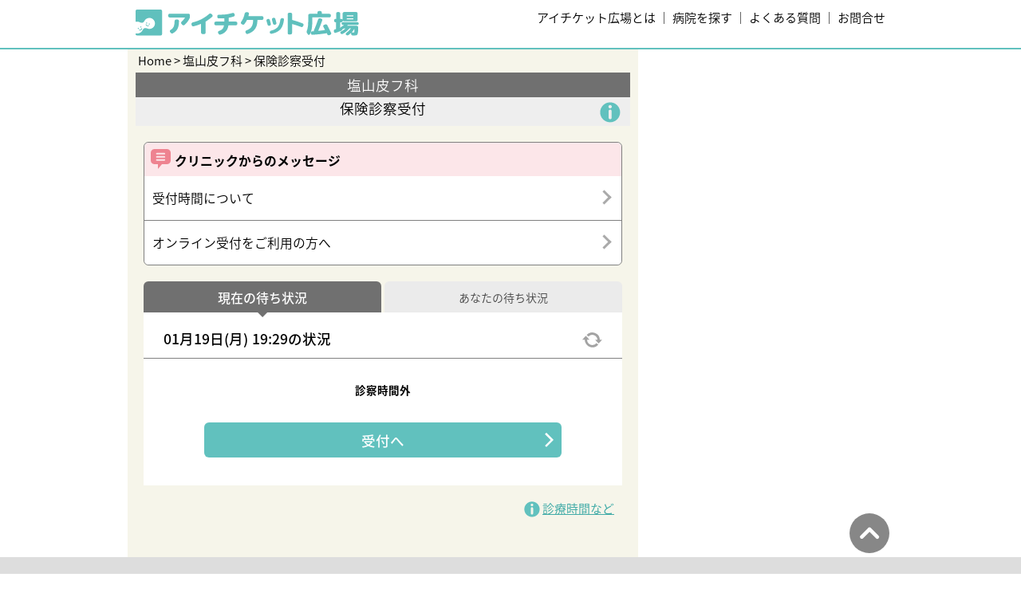

--- FILE ---
content_type: text/html; charset=utf-8
request_url: https://park.paa.jp/park2/clinics/3729/businesses/01
body_size: 46201
content:
<!doctype html>
<html>
  <head>
    <script nonce="9RI7UYN6Semf3a3uJ3/otg==">
      // dataLayer（TagManagerとのデータ交換用）
      dataLayer = [{
        'uid': '',
        'mid': '',
        'service_name': 'iticket' 
      }];
    </script>
    <!-- Google Tag Manager -->
      <!-- iticket -->
      <script nonce="9RI7UYN6Semf3a3uJ3/otg==">(function(w,d,s,l,i){w[l]=w[l]||[];w[l].push({'gtm.start':
      new Date().getTime(),event:'gtm.js'});var f=d.getElementsByTagName(s)[0],
      j=d.createElement(s),dl=l!='dataLayer'?'&l='+l:'';j.async=true;j.src=
      'https://www.googletagmanager.com/gtm.js?id='+i+dl;f.parentNode.insertBefore(j,f);
      })(window,document,'script','dataLayer','GTM-WGGZRZG');</script>
    <!-- End Google Tag Manager -->

    <meta charset="utf-8">
<script type="text/javascript">window.NREUM||(NREUM={});NREUM.info={"beacon":"bam.nr-data.net","errorBeacon":"bam.nr-data.net","licenseKey":"4e670b3c88","applicationID":"52211088","transactionName":"Il1cFhFXDlUHSxwATRJbXAcQSwdKTUpbDU8=","queueTime":0,"applicationTime":21,"agent":""}</script>
<script type="text/javascript">(window.NREUM||(NREUM={})).init={ajax:{deny_list:["bam.nr-data.net"]},feature_flags:["soft_nav"]};(window.NREUM||(NREUM={})).loader_config={licenseKey:"4e670b3c88",applicationID:"52211088",browserID:"52232763"};;/*! For license information please see nr-loader-rum-1.308.0.min.js.LICENSE.txt */
(()=>{var e,t,r={163:(e,t,r)=>{"use strict";r.d(t,{j:()=>E});var n=r(384),i=r(1741);var a=r(2555);r(860).K7.genericEvents;const s="experimental.resources",o="register",c=e=>{if(!e||"string"!=typeof e)return!1;try{document.createDocumentFragment().querySelector(e)}catch{return!1}return!0};var d=r(2614),u=r(944),l=r(8122);const f="[data-nr-mask]",g=e=>(0,l.a)(e,(()=>{const e={feature_flags:[],experimental:{allow_registered_children:!1,resources:!1},mask_selector:"*",block_selector:"[data-nr-block]",mask_input_options:{color:!1,date:!1,"datetime-local":!1,email:!1,month:!1,number:!1,range:!1,search:!1,tel:!1,text:!1,time:!1,url:!1,week:!1,textarea:!1,select:!1,password:!0}};return{ajax:{deny_list:void 0,block_internal:!0,enabled:!0,autoStart:!0},api:{get allow_registered_children(){return e.feature_flags.includes(o)||e.experimental.allow_registered_children},set allow_registered_children(t){e.experimental.allow_registered_children=t},duplicate_registered_data:!1},browser_consent_mode:{enabled:!1},distributed_tracing:{enabled:void 0,exclude_newrelic_header:void 0,cors_use_newrelic_header:void 0,cors_use_tracecontext_headers:void 0,allowed_origins:void 0},get feature_flags(){return e.feature_flags},set feature_flags(t){e.feature_flags=t},generic_events:{enabled:!0,autoStart:!0},harvest:{interval:30},jserrors:{enabled:!0,autoStart:!0},logging:{enabled:!0,autoStart:!0},metrics:{enabled:!0,autoStart:!0},obfuscate:void 0,page_action:{enabled:!0},page_view_event:{enabled:!0,autoStart:!0},page_view_timing:{enabled:!0,autoStart:!0},performance:{capture_marks:!1,capture_measures:!1,capture_detail:!0,resources:{get enabled(){return e.feature_flags.includes(s)||e.experimental.resources},set enabled(t){e.experimental.resources=t},asset_types:[],first_party_domains:[],ignore_newrelic:!0}},privacy:{cookies_enabled:!0},proxy:{assets:void 0,beacon:void 0},session:{expiresMs:d.wk,inactiveMs:d.BB},session_replay:{autoStart:!0,enabled:!1,preload:!1,sampling_rate:10,error_sampling_rate:100,collect_fonts:!1,inline_images:!1,fix_stylesheets:!0,mask_all_inputs:!0,get mask_text_selector(){return e.mask_selector},set mask_text_selector(t){c(t)?e.mask_selector="".concat(t,",").concat(f):""===t||null===t?e.mask_selector=f:(0,u.R)(5,t)},get block_class(){return"nr-block"},get ignore_class(){return"nr-ignore"},get mask_text_class(){return"nr-mask"},get block_selector(){return e.block_selector},set block_selector(t){c(t)?e.block_selector+=",".concat(t):""!==t&&(0,u.R)(6,t)},get mask_input_options(){return e.mask_input_options},set mask_input_options(t){t&&"object"==typeof t?e.mask_input_options={...t,password:!0}:(0,u.R)(7,t)}},session_trace:{enabled:!0,autoStart:!0},soft_navigations:{enabled:!0,autoStart:!0},spa:{enabled:!0,autoStart:!0},ssl:void 0,user_actions:{enabled:!0,elementAttributes:["id","className","tagName","type"]}}})());var p=r(6154),m=r(9324);let h=0;const v={buildEnv:m.F3,distMethod:m.Xs,version:m.xv,originTime:p.WN},b={consented:!1},y={appMetadata:{},get consented(){return this.session?.state?.consent||b.consented},set consented(e){b.consented=e},customTransaction:void 0,denyList:void 0,disabled:!1,harvester:void 0,isolatedBacklog:!1,isRecording:!1,loaderType:void 0,maxBytes:3e4,obfuscator:void 0,onerror:void 0,ptid:void 0,releaseIds:{},session:void 0,timeKeeper:void 0,registeredEntities:[],jsAttributesMetadata:{bytes:0},get harvestCount(){return++h}},_=e=>{const t=(0,l.a)(e,y),r=Object.keys(v).reduce((e,t)=>(e[t]={value:v[t],writable:!1,configurable:!0,enumerable:!0},e),{});return Object.defineProperties(t,r)};var w=r(5701);const x=e=>{const t=e.startsWith("http");e+="/",r.p=t?e:"https://"+e};var R=r(7836),k=r(3241);const A={accountID:void 0,trustKey:void 0,agentID:void 0,licenseKey:void 0,applicationID:void 0,xpid:void 0},S=e=>(0,l.a)(e,A),T=new Set;function E(e,t={},r,s){let{init:o,info:c,loader_config:d,runtime:u={},exposed:l=!0}=t;if(!c){const e=(0,n.pV)();o=e.init,c=e.info,d=e.loader_config}e.init=g(o||{}),e.loader_config=S(d||{}),c.jsAttributes??={},p.bv&&(c.jsAttributes.isWorker=!0),e.info=(0,a.D)(c);const f=e.init,m=[c.beacon,c.errorBeacon];T.has(e.agentIdentifier)||(f.proxy.assets&&(x(f.proxy.assets),m.push(f.proxy.assets)),f.proxy.beacon&&m.push(f.proxy.beacon),e.beacons=[...m],function(e){const t=(0,n.pV)();Object.getOwnPropertyNames(i.W.prototype).forEach(r=>{const n=i.W.prototype[r];if("function"!=typeof n||"constructor"===n)return;let a=t[r];e[r]&&!1!==e.exposed&&"micro-agent"!==e.runtime?.loaderType&&(t[r]=(...t)=>{const n=e[r](...t);return a?a(...t):n})})}(e),(0,n.US)("activatedFeatures",w.B)),u.denyList=[...f.ajax.deny_list||[],...f.ajax.block_internal?m:[]],u.ptid=e.agentIdentifier,u.loaderType=r,e.runtime=_(u),T.has(e.agentIdentifier)||(e.ee=R.ee.get(e.agentIdentifier),e.exposed=l,(0,k.W)({agentIdentifier:e.agentIdentifier,drained:!!w.B?.[e.agentIdentifier],type:"lifecycle",name:"initialize",feature:void 0,data:e.config})),T.add(e.agentIdentifier)}},384:(e,t,r)=>{"use strict";r.d(t,{NT:()=>s,US:()=>u,Zm:()=>o,bQ:()=>d,dV:()=>c,pV:()=>l});var n=r(6154),i=r(1863),a=r(1910);const s={beacon:"bam.nr-data.net",errorBeacon:"bam.nr-data.net"};function o(){return n.gm.NREUM||(n.gm.NREUM={}),void 0===n.gm.newrelic&&(n.gm.newrelic=n.gm.NREUM),n.gm.NREUM}function c(){let e=o();return e.o||(e.o={ST:n.gm.setTimeout,SI:n.gm.setImmediate||n.gm.setInterval,CT:n.gm.clearTimeout,XHR:n.gm.XMLHttpRequest,REQ:n.gm.Request,EV:n.gm.Event,PR:n.gm.Promise,MO:n.gm.MutationObserver,FETCH:n.gm.fetch,WS:n.gm.WebSocket},(0,a.i)(...Object.values(e.o))),e}function d(e,t){let r=o();r.initializedAgents??={},t.initializedAt={ms:(0,i.t)(),date:new Date},r.initializedAgents[e]=t}function u(e,t){o()[e]=t}function l(){return function(){let e=o();const t=e.info||{};e.info={beacon:s.beacon,errorBeacon:s.errorBeacon,...t}}(),function(){let e=o();const t=e.init||{};e.init={...t}}(),c(),function(){let e=o();const t=e.loader_config||{};e.loader_config={...t}}(),o()}},782:(e,t,r)=>{"use strict";r.d(t,{T:()=>n});const n=r(860).K7.pageViewTiming},860:(e,t,r)=>{"use strict";r.d(t,{$J:()=>u,K7:()=>c,P3:()=>d,XX:()=>i,Yy:()=>o,df:()=>a,qY:()=>n,v4:()=>s});const n="events",i="jserrors",a="browser/blobs",s="rum",o="browser/logs",c={ajax:"ajax",genericEvents:"generic_events",jserrors:i,logging:"logging",metrics:"metrics",pageAction:"page_action",pageViewEvent:"page_view_event",pageViewTiming:"page_view_timing",sessionReplay:"session_replay",sessionTrace:"session_trace",softNav:"soft_navigations",spa:"spa"},d={[c.pageViewEvent]:1,[c.pageViewTiming]:2,[c.metrics]:3,[c.jserrors]:4,[c.spa]:5,[c.ajax]:6,[c.sessionTrace]:7,[c.softNav]:8,[c.sessionReplay]:9,[c.logging]:10,[c.genericEvents]:11},u={[c.pageViewEvent]:s,[c.pageViewTiming]:n,[c.ajax]:n,[c.spa]:n,[c.softNav]:n,[c.metrics]:i,[c.jserrors]:i,[c.sessionTrace]:a,[c.sessionReplay]:a,[c.logging]:o,[c.genericEvents]:"ins"}},944:(e,t,r)=>{"use strict";r.d(t,{R:()=>i});var n=r(3241);function i(e,t){"function"==typeof console.debug&&(console.debug("New Relic Warning: https://github.com/newrelic/newrelic-browser-agent/blob/main/docs/warning-codes.md#".concat(e),t),(0,n.W)({agentIdentifier:null,drained:null,type:"data",name:"warn",feature:"warn",data:{code:e,secondary:t}}))}},1687:(e,t,r)=>{"use strict";r.d(t,{Ak:()=>d,Ze:()=>f,x3:()=>u});var n=r(3241),i=r(7836),a=r(3606),s=r(860),o=r(2646);const c={};function d(e,t){const r={staged:!1,priority:s.P3[t]||0};l(e),c[e].get(t)||c[e].set(t,r)}function u(e,t){e&&c[e]&&(c[e].get(t)&&c[e].delete(t),p(e,t,!1),c[e].size&&g(e))}function l(e){if(!e)throw new Error("agentIdentifier required");c[e]||(c[e]=new Map)}function f(e="",t="feature",r=!1){if(l(e),!e||!c[e].get(t)||r)return p(e,t);c[e].get(t).staged=!0,g(e)}function g(e){const t=Array.from(c[e]);t.every(([e,t])=>t.staged)&&(t.sort((e,t)=>e[1].priority-t[1].priority),t.forEach(([t])=>{c[e].delete(t),p(e,t)}))}function p(e,t,r=!0){const s=e?i.ee.get(e):i.ee,c=a.i.handlers;if(!s.aborted&&s.backlog&&c){if((0,n.W)({agentIdentifier:e,type:"lifecycle",name:"drain",feature:t}),r){const e=s.backlog[t],r=c[t];if(r){for(let t=0;e&&t<e.length;++t)m(e[t],r);Object.entries(r).forEach(([e,t])=>{Object.values(t||{}).forEach(t=>{t[0]?.on&&t[0]?.context()instanceof o.y&&t[0].on(e,t[1])})})}}s.isolatedBacklog||delete c[t],s.backlog[t]=null,s.emit("drain-"+t,[])}}function m(e,t){var r=e[1];Object.values(t[r]||{}).forEach(t=>{var r=e[0];if(t[0]===r){var n=t[1],i=e[3],a=e[2];n.apply(i,a)}})}},1738:(e,t,r)=>{"use strict";r.d(t,{U:()=>g,Y:()=>f});var n=r(3241),i=r(9908),a=r(1863),s=r(944),o=r(5701),c=r(3969),d=r(8362),u=r(860),l=r(4261);function f(e,t,r,a){const f=a||r;!f||f[e]&&f[e]!==d.d.prototype[e]||(f[e]=function(){(0,i.p)(c.xV,["API/"+e+"/called"],void 0,u.K7.metrics,r.ee),(0,n.W)({agentIdentifier:r.agentIdentifier,drained:!!o.B?.[r.agentIdentifier],type:"data",name:"api",feature:l.Pl+e,data:{}});try{return t.apply(this,arguments)}catch(e){(0,s.R)(23,e)}})}function g(e,t,r,n,s){const o=e.info;null===r?delete o.jsAttributes[t]:o.jsAttributes[t]=r,(s||null===r)&&(0,i.p)(l.Pl+n,[(0,a.t)(),t,r],void 0,"session",e.ee)}},1741:(e,t,r)=>{"use strict";r.d(t,{W:()=>a});var n=r(944),i=r(4261);class a{#e(e,...t){if(this[e]!==a.prototype[e])return this[e](...t);(0,n.R)(35,e)}addPageAction(e,t){return this.#e(i.hG,e,t)}register(e){return this.#e(i.eY,e)}recordCustomEvent(e,t){return this.#e(i.fF,e,t)}setPageViewName(e,t){return this.#e(i.Fw,e,t)}setCustomAttribute(e,t,r){return this.#e(i.cD,e,t,r)}noticeError(e,t){return this.#e(i.o5,e,t)}setUserId(e,t=!1){return this.#e(i.Dl,e,t)}setApplicationVersion(e){return this.#e(i.nb,e)}setErrorHandler(e){return this.#e(i.bt,e)}addRelease(e,t){return this.#e(i.k6,e,t)}log(e,t){return this.#e(i.$9,e,t)}start(){return this.#e(i.d3)}finished(e){return this.#e(i.BL,e)}recordReplay(){return this.#e(i.CH)}pauseReplay(){return this.#e(i.Tb)}addToTrace(e){return this.#e(i.U2,e)}setCurrentRouteName(e){return this.#e(i.PA,e)}interaction(e){return this.#e(i.dT,e)}wrapLogger(e,t,r){return this.#e(i.Wb,e,t,r)}measure(e,t){return this.#e(i.V1,e,t)}consent(e){return this.#e(i.Pv,e)}}},1863:(e,t,r)=>{"use strict";function n(){return Math.floor(performance.now())}r.d(t,{t:()=>n})},1910:(e,t,r)=>{"use strict";r.d(t,{i:()=>a});var n=r(944);const i=new Map;function a(...e){return e.every(e=>{if(i.has(e))return i.get(e);const t="function"==typeof e?e.toString():"",r=t.includes("[native code]"),a=t.includes("nrWrapper");return r||a||(0,n.R)(64,e?.name||t),i.set(e,r),r})}},2555:(e,t,r)=>{"use strict";r.d(t,{D:()=>o,f:()=>s});var n=r(384),i=r(8122);const a={beacon:n.NT.beacon,errorBeacon:n.NT.errorBeacon,licenseKey:void 0,applicationID:void 0,sa:void 0,queueTime:void 0,applicationTime:void 0,ttGuid:void 0,user:void 0,account:void 0,product:void 0,extra:void 0,jsAttributes:{},userAttributes:void 0,atts:void 0,transactionName:void 0,tNamePlain:void 0};function s(e){try{return!!e.licenseKey&&!!e.errorBeacon&&!!e.applicationID}catch(e){return!1}}const o=e=>(0,i.a)(e,a)},2614:(e,t,r)=>{"use strict";r.d(t,{BB:()=>s,H3:()=>n,g:()=>d,iL:()=>c,tS:()=>o,uh:()=>i,wk:()=>a});const n="NRBA",i="SESSION",a=144e5,s=18e5,o={STARTED:"session-started",PAUSE:"session-pause",RESET:"session-reset",RESUME:"session-resume",UPDATE:"session-update"},c={SAME_TAB:"same-tab",CROSS_TAB:"cross-tab"},d={OFF:0,FULL:1,ERROR:2}},2646:(e,t,r)=>{"use strict";r.d(t,{y:()=>n});class n{constructor(e){this.contextId=e}}},2843:(e,t,r)=>{"use strict";r.d(t,{G:()=>a,u:()=>i});var n=r(3878);function i(e,t=!1,r,i){(0,n.DD)("visibilitychange",function(){if(t)return void("hidden"===document.visibilityState&&e());e(document.visibilityState)},r,i)}function a(e,t,r){(0,n.sp)("pagehide",e,t,r)}},3241:(e,t,r)=>{"use strict";r.d(t,{W:()=>a});var n=r(6154);const i="newrelic";function a(e={}){try{n.gm.dispatchEvent(new CustomEvent(i,{detail:e}))}catch(e){}}},3606:(e,t,r)=>{"use strict";r.d(t,{i:()=>a});var n=r(9908);a.on=s;var i=a.handlers={};function a(e,t,r,a){s(a||n.d,i,e,t,r)}function s(e,t,r,i,a){a||(a="feature"),e||(e=n.d);var s=t[a]=t[a]||{};(s[r]=s[r]||[]).push([e,i])}},3878:(e,t,r)=>{"use strict";function n(e,t){return{capture:e,passive:!1,signal:t}}function i(e,t,r=!1,i){window.addEventListener(e,t,n(r,i))}function a(e,t,r=!1,i){document.addEventListener(e,t,n(r,i))}r.d(t,{DD:()=>a,jT:()=>n,sp:()=>i})},3969:(e,t,r)=>{"use strict";r.d(t,{TZ:()=>n,XG:()=>o,rs:()=>i,xV:()=>s,z_:()=>a});const n=r(860).K7.metrics,i="sm",a="cm",s="storeSupportabilityMetrics",o="storeEventMetrics"},4234:(e,t,r)=>{"use strict";r.d(t,{W:()=>a});var n=r(7836),i=r(1687);class a{constructor(e,t){this.agentIdentifier=e,this.ee=n.ee.get(e),this.featureName=t,this.blocked=!1}deregisterDrain(){(0,i.x3)(this.agentIdentifier,this.featureName)}}},4261:(e,t,r)=>{"use strict";r.d(t,{$9:()=>d,BL:()=>o,CH:()=>g,Dl:()=>_,Fw:()=>y,PA:()=>h,Pl:()=>n,Pv:()=>k,Tb:()=>l,U2:()=>a,V1:()=>R,Wb:()=>x,bt:()=>b,cD:()=>v,d3:()=>w,dT:()=>c,eY:()=>p,fF:()=>f,hG:()=>i,k6:()=>s,nb:()=>m,o5:()=>u});const n="api-",i="addPageAction",a="addToTrace",s="addRelease",o="finished",c="interaction",d="log",u="noticeError",l="pauseReplay",f="recordCustomEvent",g="recordReplay",p="register",m="setApplicationVersion",h="setCurrentRouteName",v="setCustomAttribute",b="setErrorHandler",y="setPageViewName",_="setUserId",w="start",x="wrapLogger",R="measure",k="consent"},5289:(e,t,r)=>{"use strict";r.d(t,{GG:()=>s,Qr:()=>c,sB:()=>o});var n=r(3878),i=r(6389);function a(){return"undefined"==typeof document||"complete"===document.readyState}function s(e,t){if(a())return e();const r=(0,i.J)(e),s=setInterval(()=>{a()&&(clearInterval(s),r())},500);(0,n.sp)("load",r,t)}function o(e){if(a())return e();(0,n.DD)("DOMContentLoaded",e)}function c(e){if(a())return e();(0,n.sp)("popstate",e)}},5607:(e,t,r)=>{"use strict";r.d(t,{W:()=>n});const n=(0,r(9566).bz)()},5701:(e,t,r)=>{"use strict";r.d(t,{B:()=>a,t:()=>s});var n=r(3241);const i=new Set,a={};function s(e,t){const r=t.agentIdentifier;a[r]??={},e&&"object"==typeof e&&(i.has(r)||(t.ee.emit("rumresp",[e]),a[r]=e,i.add(r),(0,n.W)({agentIdentifier:r,loaded:!0,drained:!0,type:"lifecycle",name:"load",feature:void 0,data:e})))}},6154:(e,t,r)=>{"use strict";r.d(t,{OF:()=>c,RI:()=>i,WN:()=>u,bv:()=>a,eN:()=>l,gm:()=>s,mw:()=>o,sb:()=>d});var n=r(1863);const i="undefined"!=typeof window&&!!window.document,a="undefined"!=typeof WorkerGlobalScope&&("undefined"!=typeof self&&self instanceof WorkerGlobalScope&&self.navigator instanceof WorkerNavigator||"undefined"!=typeof globalThis&&globalThis instanceof WorkerGlobalScope&&globalThis.navigator instanceof WorkerNavigator),s=i?window:"undefined"!=typeof WorkerGlobalScope&&("undefined"!=typeof self&&self instanceof WorkerGlobalScope&&self||"undefined"!=typeof globalThis&&globalThis instanceof WorkerGlobalScope&&globalThis),o=Boolean("hidden"===s?.document?.visibilityState),c=/iPad|iPhone|iPod/.test(s.navigator?.userAgent),d=c&&"undefined"==typeof SharedWorker,u=((()=>{const e=s.navigator?.userAgent?.match(/Firefox[/\s](\d+\.\d+)/);Array.isArray(e)&&e.length>=2&&e[1]})(),Date.now()-(0,n.t)()),l=()=>"undefined"!=typeof PerformanceNavigationTiming&&s?.performance?.getEntriesByType("navigation")?.[0]?.responseStart},6389:(e,t,r)=>{"use strict";function n(e,t=500,r={}){const n=r?.leading||!1;let i;return(...r)=>{n&&void 0===i&&(e.apply(this,r),i=setTimeout(()=>{i=clearTimeout(i)},t)),n||(clearTimeout(i),i=setTimeout(()=>{e.apply(this,r)},t))}}function i(e){let t=!1;return(...r)=>{t||(t=!0,e.apply(this,r))}}r.d(t,{J:()=>i,s:()=>n})},6630:(e,t,r)=>{"use strict";r.d(t,{T:()=>n});const n=r(860).K7.pageViewEvent},7699:(e,t,r)=>{"use strict";r.d(t,{It:()=>a,KC:()=>o,No:()=>i,qh:()=>s});var n=r(860);const i=16e3,a=1e6,s="SESSION_ERROR",o={[n.K7.logging]:!0,[n.K7.genericEvents]:!1,[n.K7.jserrors]:!1,[n.K7.ajax]:!1}},7836:(e,t,r)=>{"use strict";r.d(t,{P:()=>o,ee:()=>c});var n=r(384),i=r(8990),a=r(2646),s=r(5607);const o="nr@context:".concat(s.W),c=function e(t,r){var n={},s={},u={},l=!1;try{l=16===r.length&&d.initializedAgents?.[r]?.runtime.isolatedBacklog}catch(e){}var f={on:p,addEventListener:p,removeEventListener:function(e,t){var r=n[e];if(!r)return;for(var i=0;i<r.length;i++)r[i]===t&&r.splice(i,1)},emit:function(e,r,n,i,a){!1!==a&&(a=!0);if(c.aborted&&!i)return;t&&a&&t.emit(e,r,n);var o=g(n);m(e).forEach(e=>{e.apply(o,r)});var d=v()[s[e]];d&&d.push([f,e,r,o]);return o},get:h,listeners:m,context:g,buffer:function(e,t){const r=v();if(t=t||"feature",f.aborted)return;Object.entries(e||{}).forEach(([e,n])=>{s[n]=t,t in r||(r[t]=[])})},abort:function(){f._aborted=!0,Object.keys(f.backlog).forEach(e=>{delete f.backlog[e]})},isBuffering:function(e){return!!v()[s[e]]},debugId:r,backlog:l?{}:t&&"object"==typeof t.backlog?t.backlog:{},isolatedBacklog:l};return Object.defineProperty(f,"aborted",{get:()=>{let e=f._aborted||!1;return e||(t&&(e=t.aborted),e)}}),f;function g(e){return e&&e instanceof a.y?e:e?(0,i.I)(e,o,()=>new a.y(o)):new a.y(o)}function p(e,t){n[e]=m(e).concat(t)}function m(e){return n[e]||[]}function h(t){return u[t]=u[t]||e(f,t)}function v(){return f.backlog}}(void 0,"globalEE"),d=(0,n.Zm)();d.ee||(d.ee=c)},8122:(e,t,r)=>{"use strict";r.d(t,{a:()=>i});var n=r(944);function i(e,t){try{if(!e||"object"!=typeof e)return(0,n.R)(3);if(!t||"object"!=typeof t)return(0,n.R)(4);const r=Object.create(Object.getPrototypeOf(t),Object.getOwnPropertyDescriptors(t)),a=0===Object.keys(r).length?e:r;for(let s in a)if(void 0!==e[s])try{if(null===e[s]){r[s]=null;continue}Array.isArray(e[s])&&Array.isArray(t[s])?r[s]=Array.from(new Set([...e[s],...t[s]])):"object"==typeof e[s]&&"object"==typeof t[s]?r[s]=i(e[s],t[s]):r[s]=e[s]}catch(e){r[s]||(0,n.R)(1,e)}return r}catch(e){(0,n.R)(2,e)}}},8362:(e,t,r)=>{"use strict";r.d(t,{d:()=>a});var n=r(9566),i=r(1741);class a extends i.W{agentIdentifier=(0,n.LA)(16)}},8374:(e,t,r)=>{r.nc=(()=>{try{return document?.currentScript?.nonce}catch(e){}return""})()},8990:(e,t,r)=>{"use strict";r.d(t,{I:()=>i});var n=Object.prototype.hasOwnProperty;function i(e,t,r){if(n.call(e,t))return e[t];var i=r();if(Object.defineProperty&&Object.keys)try{return Object.defineProperty(e,t,{value:i,writable:!0,enumerable:!1}),i}catch(e){}return e[t]=i,i}},9324:(e,t,r)=>{"use strict";r.d(t,{F3:()=>i,Xs:()=>a,xv:()=>n});const n="1.308.0",i="PROD",a="CDN"},9566:(e,t,r)=>{"use strict";r.d(t,{LA:()=>o,bz:()=>s});var n=r(6154);const i="xxxxxxxx-xxxx-4xxx-yxxx-xxxxxxxxxxxx";function a(e,t){return e?15&e[t]:16*Math.random()|0}function s(){const e=n.gm?.crypto||n.gm?.msCrypto;let t,r=0;return e&&e.getRandomValues&&(t=e.getRandomValues(new Uint8Array(30))),i.split("").map(e=>"x"===e?a(t,r++).toString(16):"y"===e?(3&a()|8).toString(16):e).join("")}function o(e){const t=n.gm?.crypto||n.gm?.msCrypto;let r,i=0;t&&t.getRandomValues&&(r=t.getRandomValues(new Uint8Array(e)));const s=[];for(var o=0;o<e;o++)s.push(a(r,i++).toString(16));return s.join("")}},9908:(e,t,r)=>{"use strict";r.d(t,{d:()=>n,p:()=>i});var n=r(7836).ee.get("handle");function i(e,t,r,i,a){a?(a.buffer([e],i),a.emit(e,t,r)):(n.buffer([e],i),n.emit(e,t,r))}}},n={};function i(e){var t=n[e];if(void 0!==t)return t.exports;var a=n[e]={exports:{}};return r[e](a,a.exports,i),a.exports}i.m=r,i.d=(e,t)=>{for(var r in t)i.o(t,r)&&!i.o(e,r)&&Object.defineProperty(e,r,{enumerable:!0,get:t[r]})},i.f={},i.e=e=>Promise.all(Object.keys(i.f).reduce((t,r)=>(i.f[r](e,t),t),[])),i.u=e=>"nr-rum-1.308.0.min.js",i.o=(e,t)=>Object.prototype.hasOwnProperty.call(e,t),e={},t="NRBA-1.308.0.PROD:",i.l=(r,n,a,s)=>{if(e[r])e[r].push(n);else{var o,c;if(void 0!==a)for(var d=document.getElementsByTagName("script"),u=0;u<d.length;u++){var l=d[u];if(l.getAttribute("src")==r||l.getAttribute("data-webpack")==t+a){o=l;break}}if(!o){c=!0;var f={296:"sha512-+MIMDsOcckGXa1EdWHqFNv7P+JUkd5kQwCBr3KE6uCvnsBNUrdSt4a/3/L4j4TxtnaMNjHpza2/erNQbpacJQA=="};(o=document.createElement("script")).charset="utf-8",i.nc&&o.setAttribute("nonce",i.nc),o.setAttribute("data-webpack",t+a),o.src=r,0!==o.src.indexOf(window.location.origin+"/")&&(o.crossOrigin="anonymous"),f[s]&&(o.integrity=f[s])}e[r]=[n];var g=(t,n)=>{o.onerror=o.onload=null,clearTimeout(p);var i=e[r];if(delete e[r],o.parentNode&&o.parentNode.removeChild(o),i&&i.forEach(e=>e(n)),t)return t(n)},p=setTimeout(g.bind(null,void 0,{type:"timeout",target:o}),12e4);o.onerror=g.bind(null,o.onerror),o.onload=g.bind(null,o.onload),c&&document.head.appendChild(o)}},i.r=e=>{"undefined"!=typeof Symbol&&Symbol.toStringTag&&Object.defineProperty(e,Symbol.toStringTag,{value:"Module"}),Object.defineProperty(e,"__esModule",{value:!0})},i.p="https://js-agent.newrelic.com/",(()=>{var e={374:0,840:0};i.f.j=(t,r)=>{var n=i.o(e,t)?e[t]:void 0;if(0!==n)if(n)r.push(n[2]);else{var a=new Promise((r,i)=>n=e[t]=[r,i]);r.push(n[2]=a);var s=i.p+i.u(t),o=new Error;i.l(s,r=>{if(i.o(e,t)&&(0!==(n=e[t])&&(e[t]=void 0),n)){var a=r&&("load"===r.type?"missing":r.type),s=r&&r.target&&r.target.src;o.message="Loading chunk "+t+" failed: ("+a+": "+s+")",o.name="ChunkLoadError",o.type=a,o.request=s,n[1](o)}},"chunk-"+t,t)}};var t=(t,r)=>{var n,a,[s,o,c]=r,d=0;if(s.some(t=>0!==e[t])){for(n in o)i.o(o,n)&&(i.m[n]=o[n]);if(c)c(i)}for(t&&t(r);d<s.length;d++)a=s[d],i.o(e,a)&&e[a]&&e[a][0](),e[a]=0},r=self["webpackChunk:NRBA-1.308.0.PROD"]=self["webpackChunk:NRBA-1.308.0.PROD"]||[];r.forEach(t.bind(null,0)),r.push=t.bind(null,r.push.bind(r))})(),(()=>{"use strict";i(8374);var e=i(8362),t=i(860);const r=Object.values(t.K7);var n=i(163);var a=i(9908),s=i(1863),o=i(4261),c=i(1738);var d=i(1687),u=i(4234),l=i(5289),f=i(6154),g=i(944),p=i(384);const m=e=>f.RI&&!0===e?.privacy.cookies_enabled;function h(e){return!!(0,p.dV)().o.MO&&m(e)&&!0===e?.session_trace.enabled}var v=i(6389),b=i(7699);class y extends u.W{constructor(e,t){super(e.agentIdentifier,t),this.agentRef=e,this.abortHandler=void 0,this.featAggregate=void 0,this.loadedSuccessfully=void 0,this.onAggregateImported=new Promise(e=>{this.loadedSuccessfully=e}),this.deferred=Promise.resolve(),!1===e.init[this.featureName].autoStart?this.deferred=new Promise((t,r)=>{this.ee.on("manual-start-all",(0,v.J)(()=>{(0,d.Ak)(e.agentIdentifier,this.featureName),t()}))}):(0,d.Ak)(e.agentIdentifier,t)}importAggregator(e,t,r={}){if(this.featAggregate)return;const n=async()=>{let n;await this.deferred;try{if(m(e.init)){const{setupAgentSession:t}=await i.e(296).then(i.bind(i,3305));n=t(e)}}catch(e){(0,g.R)(20,e),this.ee.emit("internal-error",[e]),(0,a.p)(b.qh,[e],void 0,this.featureName,this.ee)}try{if(!this.#t(this.featureName,n,e.init))return(0,d.Ze)(this.agentIdentifier,this.featureName),void this.loadedSuccessfully(!1);const{Aggregate:i}=await t();this.featAggregate=new i(e,r),e.runtime.harvester.initializedAggregates.push(this.featAggregate),this.loadedSuccessfully(!0)}catch(e){(0,g.R)(34,e),this.abortHandler?.(),(0,d.Ze)(this.agentIdentifier,this.featureName,!0),this.loadedSuccessfully(!1),this.ee&&this.ee.abort()}};f.RI?(0,l.GG)(()=>n(),!0):n()}#t(e,r,n){if(this.blocked)return!1;switch(e){case t.K7.sessionReplay:return h(n)&&!!r;case t.K7.sessionTrace:return!!r;default:return!0}}}var _=i(6630),w=i(2614),x=i(3241);class R extends y{static featureName=_.T;constructor(e){var t;super(e,_.T),this.setupInspectionEvents(e.agentIdentifier),t=e,(0,c.Y)(o.Fw,function(e,r){"string"==typeof e&&("/"!==e.charAt(0)&&(e="/"+e),t.runtime.customTransaction=(r||"http://custom.transaction")+e,(0,a.p)(o.Pl+o.Fw,[(0,s.t)()],void 0,void 0,t.ee))},t),this.importAggregator(e,()=>i.e(296).then(i.bind(i,3943)))}setupInspectionEvents(e){const t=(t,r)=>{t&&(0,x.W)({agentIdentifier:e,timeStamp:t.timeStamp,loaded:"complete"===t.target.readyState,type:"window",name:r,data:t.target.location+""})};(0,l.sB)(e=>{t(e,"DOMContentLoaded")}),(0,l.GG)(e=>{t(e,"load")}),(0,l.Qr)(e=>{t(e,"navigate")}),this.ee.on(w.tS.UPDATE,(t,r)=>{(0,x.W)({agentIdentifier:e,type:"lifecycle",name:"session",data:r})})}}class k extends e.d{constructor(e){var t;(super(),f.gm)?(this.features={},(0,p.bQ)(this.agentIdentifier,this),this.desiredFeatures=new Set(e.features||[]),this.desiredFeatures.add(R),(0,n.j)(this,e,e.loaderType||"agent"),t=this,(0,c.Y)(o.cD,function(e,r,n=!1){if("string"==typeof e){if(["string","number","boolean"].includes(typeof r)||null===r)return(0,c.U)(t,e,r,o.cD,n);(0,g.R)(40,typeof r)}else(0,g.R)(39,typeof e)},t),function(e){(0,c.Y)(o.Dl,function(t,r=!1){if("string"!=typeof t&&null!==t)return void(0,g.R)(41,typeof t);const n=e.info.jsAttributes["enduser.id"];r&&null!=n&&n!==t?(0,a.p)(o.Pl+"setUserIdAndResetSession",[t],void 0,"session",e.ee):(0,c.U)(e,"enduser.id",t,o.Dl,!0)},e)}(this),function(e){(0,c.Y)(o.nb,function(t){if("string"==typeof t||null===t)return(0,c.U)(e,"application.version",t,o.nb,!1);(0,g.R)(42,typeof t)},e)}(this),function(e){(0,c.Y)(o.d3,function(){e.ee.emit("manual-start-all")},e)}(this),function(e){(0,c.Y)(o.Pv,function(t=!0){if("boolean"==typeof t){if((0,a.p)(o.Pl+o.Pv,[t],void 0,"session",e.ee),e.runtime.consented=t,t){const t=e.features.page_view_event;t.onAggregateImported.then(e=>{const r=t.featAggregate;e&&!r.sentRum&&r.sendRum()})}}else(0,g.R)(65,typeof t)},e)}(this),this.run()):(0,g.R)(21)}get config(){return{info:this.info,init:this.init,loader_config:this.loader_config,runtime:this.runtime}}get api(){return this}run(){try{const e=function(e){const t={};return r.forEach(r=>{t[r]=!!e[r]?.enabled}),t}(this.init),n=[...this.desiredFeatures];n.sort((e,r)=>t.P3[e.featureName]-t.P3[r.featureName]),n.forEach(r=>{if(!e[r.featureName]&&r.featureName!==t.K7.pageViewEvent)return;if(r.featureName===t.K7.spa)return void(0,g.R)(67);const n=function(e){switch(e){case t.K7.ajax:return[t.K7.jserrors];case t.K7.sessionTrace:return[t.K7.ajax,t.K7.pageViewEvent];case t.K7.sessionReplay:return[t.K7.sessionTrace];case t.K7.pageViewTiming:return[t.K7.pageViewEvent];default:return[]}}(r.featureName).filter(e=>!(e in this.features));n.length>0&&(0,g.R)(36,{targetFeature:r.featureName,missingDependencies:n}),this.features[r.featureName]=new r(this)})}catch(e){(0,g.R)(22,e);for(const e in this.features)this.features[e].abortHandler?.();const t=(0,p.Zm)();delete t.initializedAgents[this.agentIdentifier]?.features,delete this.sharedAggregator;return t.ee.get(this.agentIdentifier).abort(),!1}}}var A=i(2843),S=i(782);class T extends y{static featureName=S.T;constructor(e){super(e,S.T),f.RI&&((0,A.u)(()=>(0,a.p)("docHidden",[(0,s.t)()],void 0,S.T,this.ee),!0),(0,A.G)(()=>(0,a.p)("winPagehide",[(0,s.t)()],void 0,S.T,this.ee)),this.importAggregator(e,()=>i.e(296).then(i.bind(i,2117))))}}var E=i(3969);class I extends y{static featureName=E.TZ;constructor(e){super(e,E.TZ),f.RI&&document.addEventListener("securitypolicyviolation",e=>{(0,a.p)(E.xV,["Generic/CSPViolation/Detected"],void 0,this.featureName,this.ee)}),this.importAggregator(e,()=>i.e(296).then(i.bind(i,9623)))}}new k({features:[R,T,I],loaderType:"lite"})})()})();</script>
<meta name="format-detection" content="telephone=no,address=no,email=no">
<meta name="viewport" content="width=device-width, initial-scale=1, user-scalable=no">
<meta name="api-access-token" content=eyJhbGciOiJIUzI1NiJ9.eyJleHBpcmVfdGltZSI6IjIwMjYtMDEtMTkgMjA6Mjk6MjcgKzA5MDAifQ.xGCWXrXb9xOgOqr7ctESorEaXfM3-HfBW6nHR5zz2Lw>

<meta http-equiv="Pragma" content="no-cache">
<meta http-equiv="Cache-Control" content="no-cache">
<meta http-equiv="Expires" content="0">

<title>塩山皮フ科（保険診察受付） | アイチケット広場</title>
<meta name="description" content="塩山皮フ科【所在地】山梨県甲州市塩山下塩後336-1【電話】0553-39-8888【交通備考】">
<meta name="keywords" content="アイチケット,診療予約">
<link rel="canonical" href="https://park.paa.jp/park2/clinics/3729/businesses/01">

    <meta name="csrf-param" content="authenticity_token" />
<meta name="csrf-token" content="9a9dn-n9lsJthNCgyFX-4uXq-WbCQwGQhkcwHSmh-Qts0XKG0Fv350BiiivNSsiaKgGwSMPeymwkDVM2OZ1EQA" />

    <link rel="stylesheet" href="https://unpkg.com/purecss@1.0.0/build/pure-min.css" integrity="sha384-nn4HPE8lTHyVtfCBi5yW9d20FjT8BJwUXyWZT9InLYax14RDjBj46LmSztkmNP9w" crossorigin="anonymous">
    <link rel="stylesheet" href="https://unpkg.com/purecss@1.0.0/build/grids-responsive-min.css">
    <link rel="stylesheet" href="/park2/dist/iticket_park-586296dc5b7a0f877005.css" media="all" />
    
    <!--iPhone / iPad：hover対応-->
    <!--<script src="//ajax.googleapis.com/ajax/libs/jquery/2.0.0/jquery.min.js"></script>-->
    <script src="/park2/dist/vendor-586296dc5b7a0f877005.js"></script>
    <link rel="icon" type="image/x-icon" href="/park2/images/favicon.ico" />

    <script async src="//pagead2.googlesyndication.com/pagead/js/adsbygoogle.js"></script>
    <script nonce="9RI7UYN6Semf3a3uJ3/otg==">
      (adsbygoogle = window.adsbygoogle || []).push({
      google_ad_client: "ca-pub-0333794560714526",
      enable_page_level_ads: true
      });
    </script>

    <script nonce="9RI7UYN6Semf3a3uJ3/otg==" type='text/javascript'>
      function displayMenu() {
        var parent = document.getElementsByClassName("ipk-menu")[0];
        if(parent.className.match("openNav")){
          parent.className = parent.className.replace("openNav", "");
        } else {
          parent.className += " openNav";
        }
      }
    </script>

    <script nonce="9RI7UYN6Semf3a3uJ3/otg==" type='text/javascript'>
      window.onload = function(){
        // ページ上部へのスクロール
        (function (elmId, duration) {
          var topButton = document.getElementById(elmId);
          topButton.addEventListener("click", function(e){
              e.preventDefault();
              var begin = new Date() - 0;
              var yOffset = window.pageYOffset;
              var timer= setInterval(function() {
                var current = new Date() - begin;
                  if (current > duration) {
                    clearInterval(timer);
                    current = duration;
                  }
                  window.scrollTo(0, yOffset * (1 - current / duration)) 
              }, 10);
          }, false)
        }("toTop", 200));
      }
      //ボタンの表示設定
      window.onscroll = function(){
        var topBtn = document.getElementsByClassName('ipk-to-top-img')[0];
        var clientHeight = document.documentElement.clientHeight;
        var elemTop = topBtn.getBoundingClientRect().top;

        if (clientHeight > elemTop){
          topBtn.classList.remove('fadeOut');
          topBtn.classList.add('fadeIn');
        }else{
          topBtn.classList.remove('fadeIn');
          topBtn.classList.add('fadeOut');
        } 
      }
    </script>

    <script nonce="9RI7UYN6Semf3a3uJ3/otg==" type='text/javascript'>
      // iphoneホバー用
      (function () {
        var tapClass = "";
        var hoverClass = "";
        var Hover = window.Hover = function (ele) {
          return new Hover.fn.init(ele);
        };
        Hover.fn = {
          //Hover Instance
          init : function (ele) {
            this.prop = ele;
          }

          , bind : function (_hoverClass, _tapClass) {
            hoverClass = _hoverClass;
            tapClass = _tapClass;

            window.addEventListener("touchstart", function(event) {
              var target = event.target || window.target;

              var bindElement = null;
              if (target.tagName == "A" || target.classList.value.match(tapClass)) {
                Hover().touchstartHoverElement(target);
              } else if (target.parentNode.tagName == "A" || target.parentNode.classList.value.match(tapClass)) {
                Hover().touchstartHoverElement(target.parentNode);
              }
            });
          }
          , touchstartHoverElement : function (bindElement) {
            bindElement.classList.add(hoverClass);

            bindElement.removeEventListener("touchmove", Hover().touchmoveHoverElement);
            bindElement.removeEventListener("touchend", Hover().touchendHoverElement);
            
            bindElement.addEventListener("touchmove", Hover().touchmoveHoverElement);
            bindElement.addEventListener("touchend", Hover().touchendHoverElement);
          }
          , touchmoveHoverElement : function (event) {
            event.target.classList.remove(hoverClass);
          }
          , touchendHoverElement : function (event) {
            event.target.classList.remove(hoverClass);
          }
        }
        Hover.fn.init.prototype = Hover.fn;

        Hover().bind("hover", "tap");
      })();
    </script>

    <script nonce="9RI7UYN6Semf3a3uJ3/otg==" type='text/javascript'>
      window.addEventListener("message", receiveSize, false);
      function receiveSize(e) {
          if (~e.origin.endsWith(".paa.jp") || ~e.origin.endsWith(".iticket.co.jp") || ~e.origin.endsWith("localhost") )
            var frameName = e.data[0]
            var height = e.data[1]
            if (frameName == "sidebarFrame" && height)
              document.getElementById(frameName).style.height = height + "px";
      }
    </script>

    <script async src="https://securepubads.g.doubleclick.net/tag/js/gpt.js"></script>
    <script nonce="9RI7UYN6Semf3a3uJ3/otg==">
      window.googletag = window.googletag || {
        cmd: []
      };

      googletag.cmd.push(function () {
        var adSlot = googletag.defineSlot('/26653861/park2_park_appli_lead/park2_park_appli_lead_sidebar_reservation', [
        [300, 402],
        [236, 356],
        [394, 352],
        [355, 318],
        [340, 313],
        [300, 302]
        ], 'div-gpt-ad-1612715540793-0');

        var mapping = googletag.sizeMapping()
        .addSize([960, 100], [300, 402])
        .addSize([768, 100], [236, 356])
        .addSize([414, 100], [394, 352])
        .addSize([375, 100], [355, 318])
        .addSize([360, 100], [340, 313])
        .addSize([320, 100], [300, 302])
        .addSize([0, 0], [])
        .build();

        adSlot.defineSizeMapping(mapping).addService(googletag.pubads());

        googletag.pubads().enableSingleRequest();
        googletag.pubads().collapseEmptyDivs();
        googletag.enableServices();
      });
    </script>

  </head>

  <body>
    <!-- Google Tag Manager (noscript) -->
    <!-- iticket -->
    <noscript><iframe src="https://www.googletagmanager.com/ns.html?id=GTM-WGGZRZG"
    height="0" width="0" style="display:none;visibility:hidden"></iframe></noscript>

    <!-- End Google Tag Manager (noscript) -->

    <header class="ipk-wrap-header">
      <div class="ipk-l-header">
  <!--********    LOGOマーク　*********************-->
  <section class="ipk-logo-mark">
    <a href="/park2/"><img class="pure-img" alt="アイチケット広場LOGOマーク" src="/park2/assets/LOGO-01dfa3b10b8f95b4ca36fdde3988676da5bf4017663f65d83c14533440133076.svg" /></a>
  </section>
  <!--********    メニュー　************************-->
  <section class="ipk-menu">
    <div id="navToggle" class="ipk-menu-icon" onclick="displayMenu()">
      <div class="ipk-menu-icon-img">
        <span></span> <span></span> <span></span>
      </div>
      <div class="ipk-menu-icon-txt">MENU</div>
    </div><!--#navToggle-->
    <nav class="ipk-menu-list">
      <ul>
        <li><a href="//park-sc.paa.jp/park2/faq/#what-hiroba">アイチケット広場とは</a></li>
        <li><a href="/park2/clinics">病院を探す</a></li>
        <li><a href="//park-sc.paa.jp/park2/faq/">よくある質問</a></li>
        <li><a href="/park2/inquirys/new">お問合せ</a></li>
        <li class="is-sm-only"><a href="//park-sc.paa.jp/park2/faq/#what-hiroba">アイチケット広場アプリ</a></li>
      </ul>
    </nav>
  </section>
</div><!--ipk-l-header-->
    </header>

    <div class="ipk-wrap-contents">

      <div class="ipk-l-contents pure-g">
        <!-- *******************************************************************************
                               メインコンテンツエリア
        *************************************************************************************-->
        <div class="ipk-l-main-contents pure-u-1-1 pure-u-md-2-3">
              <!--********    パンくずリスト　*********************-->
              <section class="ipk-bread-crumb">
                <ol>
                    <li><a href="/park2/">Home</a></li>
                    <li><a href="/park2/clinics/3729">塩山皮フ科</a></li>
                    <li><a href="/park2/clinics/3729/businesses/01">保険診察受付</a></li>
                </ol>
              </section>
          <script src="/park2/dist/business-586296dc5b7a0f877005.js"></script>
<div id="js-react-on-rails-context" style="display:none" data-rails-context="{&quot;inMailer&quot;:false,&quot;i18nLocale&quot;:&quot;ja&quot;,&quot;i18nDefaultLocale&quot;:&quot;ja&quot;,&quot;href&quot;:&quot;https://park.paa.jp/park2/clinics/3729/businesses/01&quot;,&quot;location&quot;:&quot;/park2/clinics/3729/businesses/01&quot;,&quot;scheme&quot;:&quot;https&quot;,&quot;host&quot;:&quot;park.paa.jp&quot;,&quot;port&quot;:null,&quot;pathname&quot;:&quot;/park2/clinics/3729/businesses/01&quot;,&quot;search&quot;:null,&quot;httpAcceptLanguage&quot;:null,&quot;serverSide&quot;:false}"></div>
<div class="js-react-on-rails-store" style="display:none" data-store-name="configureStore" data-props="{&quot;Business&quot;:{&quot;clinicName&quot;:&quot;塩山皮フ科&quot;,&quot;ownerId&quot;:3729,&quot;businessName&quot;:&quot;保険診察受付&quot;,&quot;businessNo&quot;:&quot;01&quot;,&quot;bookingUrl&quot;:&quot;/park2/clinics/3729/businesses/01/bookings/new&quot;,&quot;newBookingUrl&quot;:&quot;/park2/clinics/3729/businesses/01/bookings/new_patient&quot;,&quot;displayWaitStatus&quot;:true,&quot;iticketSystemKbn&quot;:1,&quot;entryDispName&quot;:&quot;受付&quot;}}"></div>
<div class="js-react-on-rails-component" style="display:none" data-component-name="BusinessTopContainer" data-props="{}" data-trace="false" data-dom-id="BusinessTopContainer-react-component-090d9f62-2f9e-4d40-9ea0-82b554320c88"></div>
    <div id="BusinessTopContainer-react-component-090d9f62-2f9e-4d40-9ea0-82b554320c88"><div class="business-top-j" data-reactroot="" data-reactid="1" data-react-checksum="28536900"><div data-reactid="2"><section class="ipk-page-title" data-reactid="3"><h1 class="ipk-page-title-main" data-reactid="4">塩山皮フ科</h1><h2 class="ipk-page-title-sub" data-reactid="5"><!-- react-text: 6 -->保険診察受付<!-- /react-text --><span class="ipk-page-title-add-info" data-reactid="7"><a href="javascript:void(0)" data-reactid="8"><img src="[data-uri]" alt="診療時間" data-reactid="9"/></a></span></h2></section><noscript data-reactid="10"></noscript></div><!-- react-empty: 11 --><!-- react-empty: 12 --><!-- react-empty: 13 --><!-- react-empty: 14 --><section class="ipk-ad-manager  is-hidden" style="text-align:center;" data-reactid="15"></section><div data-reactid="16"><section class="ipk-clinic-info-link" data-reactid="17"><div class="link-contents" data-reactid="18"><a href="#" data-reactid="19"><img src="[data-uri]" alt="診療時間" data-reactid="20"/><span data-reactid="21">診療時間など</span></a></div></section><noscript data-reactid="22"></noscript></div></div></div>
    


        </div><!--ipk-l-main-contents-->

        <!-- *******************************************************************************
                                 サイドバーエリア
        *************************************************************************************-->
        <div class="ipk-l-sidebar pure-u-1-1 pure-u-md-1-3">

      <!--********    アイチケット広場メンバーの方へ  *********************-->
			<!--** DCページデザイン等に出す場合、ここから移動する（idが重なるから2つ配置できない）  ******-->
      <div>
        <iframe id="sidebarFrame" src="//park-sc.paa.jp/park2/frame/sidebar-frame/" width="100%"  border="0"></iframe>
      </div>

      <section class="ipk-ad-unit-to-app">
        <!-- /26653861/park2_park_appli_lead/park2_park_appli_lead_sidebar_reservation -->
        <div id='div-gpt-ad-1612715540793-0'>
          <script nonce="9RI7UYN6Semf3a3uJ3/otg==">
            googletag.cmd.push(function () {
              googletag.display('div-gpt-ad-1612715540793-0');
            });
          </script>
        </div>
      </section>

       <!--** DC ページに出す場合、ここから移動する（idが重なるから）  ******-->

        </div><!--ipk-l-sidebar-->
      </div><!--ipk-l-contents-->
    </div>

    <footer class="ipk-wrap-footer">
      <div class="ipk-l-footer">
  <!--********    ページのトップに戻る　*********************-->
  <section id="pageTop">
    <div class="ipk-to-top-img">
      <a id="toTop" href="#top"><img width="50" height="50" alt="" src="/park2/assets/ipk-icon-to-top-bedc29dd93d04f8edc19635827b422908300c79c1e81912a82f096967388d8c7.svg" /></a>
    </div>
  </section>

  <!--********    フッターリンク　*********************-->
  <section class="ipk-footer-link">
    <ul>
      <li><a href="https://m3sol.co.jp/company" target="_blank" rel="noopener noreferrer">運営会社</a></li>
      <li><a href="https://corporate.iticket.co.jp/policy/" target="_blank" rel="noopener noreferrer">プライバシーポリシー</a></li>
      <li><a href="https://corporate.iticket.co.jp/ads/" target="_blank" rel="noopener noreferrer">広告掲載についてのお問合せ</a></li>
    </ul>
  </section>
  
  <!--********    著作権　*********************-->
  <section class="ipk-copyright">
    <small>&copy;2017 M3 Solutions, inc.</small>
    <!--********    バージョン表示　*********************-->
    <section class="ipk-ver">
      <div>Ver.4.1.11</div>
    </section>
  </section>
</div>
    </footer>

  </body>
</html>


--- FILE ---
content_type: text/html; charset=utf-8
request_url: https://www.google.com/recaptcha/api2/aframe
body_size: 265
content:
<!DOCTYPE HTML><html><head><meta http-equiv="content-type" content="text/html; charset=UTF-8"></head><body><script nonce="c_hHDGMyyOt6xhSHlDATeA">/** Anti-fraud and anti-abuse applications only. See google.com/recaptcha */ try{var clients={'sodar':'https://pagead2.googlesyndication.com/pagead/sodar?'};window.addEventListener("message",function(a){try{if(a.source===window.parent){var b=JSON.parse(a.data);var c=clients[b['id']];if(c){var d=document.createElement('img');d.src=c+b['params']+'&rc='+(localStorage.getItem("rc::a")?sessionStorage.getItem("rc::b"):"");window.document.body.appendChild(d);sessionStorage.setItem("rc::e",parseInt(sessionStorage.getItem("rc::e")||0)+1);localStorage.setItem("rc::h",'1768818573175');}}}catch(b){}});window.parent.postMessage("_grecaptcha_ready", "*");}catch(b){}</script></body></html>

--- FILE ---
content_type: text/html; charset=utf-8
request_url: https://www.google.com/recaptcha/api2/aframe
body_size: -274
content:
<!DOCTYPE HTML><html><head><meta http-equiv="content-type" content="text/html; charset=UTF-8"></head><body><script nonce="tvPY6aVm8lEouu0rtAG3sw">/** Anti-fraud and anti-abuse applications only. See google.com/recaptcha */ try{var clients={'sodar':'https://pagead2.googlesyndication.com/pagead/sodar?'};window.addEventListener("message",function(a){try{if(a.source===window.parent){var b=JSON.parse(a.data);var c=clients[b['id']];if(c){var d=document.createElement('img');d.src=c+b['params']+'&rc='+(localStorage.getItem("rc::a")?sessionStorage.getItem("rc::b"):"");window.document.body.appendChild(d);sessionStorage.setItem("rc::e",parseInt(sessionStorage.getItem("rc::e")||0)+1);localStorage.setItem("rc::h",'1768818573305');}}}catch(b){}});window.parent.postMessage("_grecaptcha_ready", "*");}catch(b){}</script></body></html>

--- FILE ---
content_type: text/css
request_url: https://park.paa.jp/park2/dist/iticket_park-586296dc5b7a0f877005.css
body_size: 22610
content:
@import url(https://fonts.googleapis.com/earlyaccess/notosansjapanese.css);.ipk-primary-btn-add-arrow,.ipk-primary-btn-add-arrow-left{-webkit-border-radius:6px;-moz-border-radius:6px;-ms-border-radius:6px;-o-border-radius:6px;border-radius:6px;-webkit-box-sizing:border-box;-moz-box-sizing:border-box;-ms-box-sizing:border-box;-o-box-sizing:border-box;box-sizing:border-box;border:none;background:url([data-uri]) no-repeat right 10px center;background-color:#61c1be;color:#fff;cursor:pointer;padding:15px 22px 12px;text-align:center;width:100%;word-break:break-all;background:url([data-uri]) no-repeat right 10px center}.ipk-logo-mark{width:250px;height:auto;padding-bottom:5px}@media only screen and (min-width:360px) and (max-width:767px){.ipk-logo-mark{width:280px;padding-bottom:0}}@media only screen and (min-width:768px) and (max-width:816px){.ipk-logo-mark{width:215px}}@media only screen and (min-width:817px){.ipk-logo-mark{width:280px}}#navToggle{cursor:pointer;height:25px;position:absolute;right:13px;top:15px;width:30px}#navToggle .ipk-menu-icon-img{position:relative}#navToggle span{-webkit-transition:.35s ease-in-out;-moz-transition:.35s ease-in-out;-ms-transition:.35s ease-in-out;-o-transition:.35s ease-in-out;transition:.35s ease-in-out;border-bottom:3px solid #000;display:block;position:absolute;width:100%}#navToggle span:nth-child(1){top:0}#navToggle span:nth-child(2){top:8px}#navToggle span:nth-child(3){top:16px}#navToggle .ipk-menu-icon-txt{font-size:70%;position:absolute;top:25px;left:-2px}@media only screen and (min-width:768px){#navToggle{display:none}}.ipk-menu-list{display:none;font-size:90%;position:absolute;top:57px}@media only screen and (max-width:359px){.ipk-menu-list{top:59px}}@media only screen and (max-width:767px){.ipk-menu-list{left:0;width:100%}.ipk-menu-list li{background:#fff;position:relative;min-height:50px;border-bottom:1px solid gray;background:#d2ecf3;line-height:120%;word-break:break-all}.ipk-menu-list li a{-webkit-box-sizing:border-box;-moz-box-sizing:border-box;-ms-box-sizing:border-box;-o-box-sizing:border-box;box-sizing:border-box;color:#000;display:block;text-decoration:none;padding:20px 40px 20px 10px;top:0;left:0;width:100%;min-height:50px}.ipk-menu-list li a:before{content:"";position:absolute;top:50%;right:15px;width:10px;height:10px;margin-top:-7px;border-top:3px solid #aaa;border-right:3px solid #aaa;-webkit-transform:rotate(45deg);-moz-transform:rotate(45deg);-o-transform:rotate(45deg);transform:rotate(45deg)}.ipk-menu-list li a:hover{background:#fff2ee;color:#000;text-decoration:none}}@media only screen and (min-width:768px){.ipk-menu-list{background:inherit;font-size:85.5%;display:block;right:10px;top:12px}.ipk-menu-list li{display:inline-block;line-height:140%}.ipk-menu-list li:after{content:" \FF5C   "}.ipk-menu-list li:last-child:after,.ipk-menu-list li:nth-child(4):after{content:""}.ipk-menu-list a{color:#000;text-decoration:none}.ipk-menu-list a:hover{color:#61c1be;text-decoration:underline}}.openNav #navToggle span:nth-child(1){top:11px;-webkit-transform:rotate(-45deg);-moz-transform:rotate(-45deg);transform:rotate(-45deg)}.openNav #navToggle span:nth-child(2),.openNav #navToggle span:nth-child(3){top:11px;-webkit-transform:rotate(45deg);-moz-transform:rotate(45deg);transform:rotate(45deg)}.openNav .ipk-menu-list{display:block;z-index:10}.ipk-bread-crumb{font-size:85%;padding:5px 0 5px 10px}@media only screen and (min-width:768px){.ipk-bread-crumb{margin:0 3px}}.ipk-bread-crumb li{display:inline-block;line-height:130%}.ipk-bread-crumb li:after{content:" > "}.ipk-bread-crumb li:last-child:after{content:""}.ipk-page-title{text-align:center}@media only screen and (min-width:768px){.ipk-page-title{margin:0 10px}}.ipk-page-title-main{background-color:#707070;color:#fff;font-weight:300;padding:8px 0 6px;word-break:break-all}.ipk-page-title-sub{background-color:#eee;font-size:100%;font-weight:300;padding:6px 0 4px;word-break:break-all}.ipk-guide-outline{border:1px solid gray}.ipk-guide-add-update{display:-webkit-box;display:-webkit-flex;display:flex;-webkit-justify-content:space-between;justify-content:space-between}.ipk-guide-update{cursor:pointer;text-align:center}.ipk-guide-update-time{font-size:80%;margin-top:5px;white-space:nowrap}.ipk-guide-message,.ipk-guide-message-center,.ipk-guide-message-indent{font-size:85%;line-height:130%}.ipk-guide-message-center:not(:nth-of-type(1)),.ipk-guide-message-indent:not(:nth-of-type(1)),.ipk-guide-message:not(:nth-of-type(1)){margin-top:15px}.ipk-guide-message-indent{text-indent:-1em;line-height:120%;padding-left:1em}.ipk-guide-message-center{text-align:center}.ipk-guide-message-phone-call{color:red;font-size:85%;font-weight:500;line-height:130%;margin-top:6px;text-align:center}@media only screen and (min-width:568px){.ipk-guide-message-phone-call .is-sm-only{display:none!important}}.ipk-primary-btn-add-arrow-left{background-image:url([data-uri]);background-position:left 10px center}.ipk-back-btn-s .btn-area{margin:10px}@media only screen and (min-width:768px){.ipk-back-btn-s .btn-area{margin:-10px 20px}}.ipk-back-btn-s a,.ipk-back-btn-s button{font-size:90%;padding:.3em 1em}.ipk-back-btn-l .btn-area{margin-top:20px;padding-top:10px;padding-bottom:10px}.ipk-back-btn-l a,.ipk-back-btn-l button{width:90%}@media only screen and (min-width:768px){.ipk-back-btn-l a,.ipk-back-btn-l button{width:60%}}.ipk-bread-crumb li a,.ipk-footer-link ul a,.ipk-page-title-add-info a,.ipk-search-again-link a{color:#000;text-decoration:none}.ipk-bread-crumb li a:hover,.ipk-footer-link ul a:hover,.ipk-page-title-add-info a:hover,.ipk-search-again-link a:hover{color:#61c1be;text-decoration:underline}.ipk-base-link{margin:10px}.ipk-base-link div{text-align:center}.ipk-base-link a{width:100%}@media only screen and (min-width:768px){.ipk-base-link{margin:20px}.ipk-base-link a{width:70%}}.ipk-search-again-link{margin-top:20px;padding-right:10px;text-align:right}.ipk-search-again-link img{width:25px;height:auto;margin-right:8px;vertical-align:text-bottom}.ipk-search-again-link a{letter-spacing:-.5em;padding:.2em .5em}.ipk-search-again-link a span{font-size:90%;letter-spacing:normal}@media only screen and (min-width:768px){.ipk-search-again-link{margin-top:30px;padding-right:20px}.ipk-search-again-link a{padding:.2em 1.5em}}.ipk-guide,.ipk-guide-add-update,.ipk-guide-outline,.ipk-information{background-color:#fff;margin:10px;padding:15px;word-break:break-all}@media only screen and (min-width:768px){.ipk-guide,.ipk-guide-add-update,.ipk-guide-outline,.ipk-information{margin:20px;padding:20px 30px}}.ipk-primary-btn{background-color:#61c1be;color:#fff;white-space:normal!important;word-break:break-all}.ipk-primary-btn-add-arrow,.ipk-primary-btn-add-arrow-left{-webkit-border-radius:6px;-moz-border-radius:6px;-ms-border-radius:6px;-o-border-radius:6px;border-radius:6px;-webkit-box-sizing:border-box;-moz-box-sizing:border-box;-ms-box-sizing:border-box;-o-box-sizing:border-box;box-sizing:border-box;border:none;background:url([data-uri]) no-repeat right 10px center;background-color:#61c1be;color:#fff;cursor:pointer;padding:15px 22px 12px;text-align:center;width:100%;word-break:break-all}.ipk-primary-btn-add-arrow-left:hover,.ipk-primary-btn-add-arrow:hover{background-color:#43aca8}@media only screen and (min-width:568px){.ipk-primary-btn-add-arrow,.ipk-primary-btn-add-arrow-left{width:70%}}.ipk-wrap-primary-link{display:flex;justify-content:center;margin:10px}.ipk-wrap-primary-link a{width:90%}.ipk-wrap-primary-link a:hover,.ipk-wrap-primary-link a:link,.ipk-wrap-primary-link a:visited{text-decoration:none}.ipk-wrap-primary-link div{width:100%}@media only screen and (min-width:768px){.ipk-wrap-primary-link{margin:20px}.ipk-wrap-primary-link a{width:70%}}.ipk-back-btn-l .btn-area,.ipk-not-found .btn-area,.ipk-send-error .btn-area{padding-bottom:20px;padding-top:20px;text-align:center}.ipk-exception-error-modal-area,.ipk-message-modal-area,.ipk-privacy-policy-modal-area{-webkit-border-radius:6px;-moz-border-radius:6px;-ms-border-radius:6px;-o-border-radius:6px;border-radius:6px;background-color:#fff;border:1px solid gray;margin:10px}@media only screen and (min-width:768px){.ipk-exception-error-modal-area,.ipk-message-modal-area,.ipk-privacy-policy-modal-area{margin:20px}}.ipk-exception-error-modal-area,.ipk-message-modal-area,.ipk-privacy-policy-modal-area{margin:20px 0 0!important;position:relative;text-align:center;width:90%;max-width:550px!important}@media only screen and (max-width:299px){.ipk-exception-error-modal-area,.ipk-message-modal-area,.ipk-privacy-policy-modal-area{width:100%}}.ipk-exception-error-modal-area h1,.ipk-message-modal-area h1,.ipk-privacy-policy-modal-area h1{border-bottom:1px dashed gray;margin-bottom:20px;padding:30px 35px 10px;word-break:break-all}@media only screen and (min-width:568px){.ipk-exception-error-modal-area h1,.ipk-message-modal-area h1,.ipk-privacy-policy-modal-area h1{padding:30px 40px 10px}}.ipk-exception-error-modal-area h1+div,.ipk-message-modal-area h1+div,.ipk-privacy-policy-modal-area h1+div{cursor:pointer;position:absolute;top:10px;right:10px}@media only screen and (min-width:568px){.ipk-exception-error-modal-area h1+div,.ipk-message-modal-area h1+div,.ipk-privacy-policy-modal-area h1+div{top:15px;right:15px}}.ipk-exception-error-modal-area .modal-btn-area,.ipk-message-modal-area .modal-btn-area,.ipk-privacy-policy-modal-area .modal-btn-area{padding:15px 20px 30px}@media only screen and (min-width:768px){.ipk-exception-error-modal-area .modal-btn-area,.ipk-message-modal-area .modal-btn-area,.ipk-privacy-policy-modal-area .modal-btn-area{padding:20px 50px 30px}}.ipk-exception-error-modal-area .modal-btn-area button,.ipk-message-modal-area .modal-btn-area button,.ipk-privacy-policy-modal-area .modal-btn-area button{width:100%}.ipk-not-found .ipk-guide-outline,.ipk-send-error .ipk-guide-outline{padding-bottom:80px;padding-top:30px}.ipk-not-found .ipk-guide-outline div,.ipk-send-error .ipk-guide-outline div{text-align:center;margin-bottom:20px}.ipk-no-search-result-none{color:red;margin-top:20px}.loading{　-webkit-animation:rotation 2s linear infinite;-moz-animation:rotation 2s linear infinite;-ms-animation:rotation 2s linear infinite;-o-animation:rotation 2s linear infinite;animation:rotation 2s linear infinite}@-webkit-keyframes rotation{0%{-webkit-transform:rotate(0deg)}to{-webkit-transform:rotate(1turn)}}@-moz-keyframes rotation{0%{-moz-transform:rotate(0deg)}to{-moz-transform:rotate(1turn)}}@-ms-keyframes rotation{0%{-ms-transform:rotate(0deg)}to{-ms-transform:rotate(1turn)}}@-o-keyframes rotation{0%{-o-transform:rotate(0deg)}to{-o-transform:rotate(1turn)}}@keyframes rotation{0%{transform:rotate(0deg)}to{transform:rotate(1turn)}}.ipk-page-title-add-info{display:block;text-align:right;letter-spacing:-.5em;margin-right:10px;margin-top:-1em}.ipk-page-title-add-info img{vertical-align:text-bottom;margin-right:2px}.new{color:red;display:inline-block;font-size:80%;font-weight:700;padding-left:3px;text-indent:0;vertical-align:top}@media only screen and (min-width:768px){.new{padding-left:5px}}.ipk-privacy-policy-modal-body dl{display:-webkit-box;display:-webkit-flex;display:flex;-webkit-flex-direction:column;flex-direction:column;font-size:90%;margin-bottom:12px}.ipk-privacy-policy-modal-body dt{font-weight:500;margin-bottom:5px}.ipk-privacy-policy-modal-body dd{line-height:120%;margin-left:10px;word-break:break-all}.ipk-message-body{display:-webkit-box;display:-webkit-flex;display:flex;-webkit-justify-content:center;justify-content:center}.ipk-message-modal-area{max-height:90vh;overflow-y:scroll;-webkit-overflow-scrolling:touch}.ipk-message-modal-area h1{font-size:95%;line-height:140%;padding:10px 35px;word-break:break-all}@media only screen and (max-width:374px){.ipk-message-modal-area h1{font-size:85.5%}}@media only screen and (min-width:568px){.ipk-message-modal-area h1{padding:10px 40px}}.ipk-message-modal-area h1 span{display:inline-block}.ipk-one-message{margin:10px;text-align:left}@media only screen and (min-width:768px){.ipk-one-message{margin:10px 50px}}.ipk-one-message-title{-webkit-border-radius:6px;-moz-border-radius:6px;-ms-border-radius:6px;-o-border-radius:6px;border-radius:6px;background-color:#cfeceb;border:2px solid #61c1be;font-size:90%;line-height:120%;padding:10px 10px 8px;word-break:break-all}.ipk-one-message-title.iticket{background-color:#ffd9d9;border:2px solid #ff7373}.ipk-one-message-detail{line-height:120%;font-size:95%;margin:20px 0;word-break:break-all}.ipk-one-message-detail a{color:#61c1be}.ipk-ad-relation-contents,.ipk-add-rectangle{margin-bottom:20px}#sidebarFrame{border:none;overflow:hidden;overflow-x:hidden;overflow-y:hidden;width:100%}.ipk-ad-unit-to-app,.ipk-ad-unit-to-app-top{-webkit-box-sizing:border-box;-moz-box-sizing:border-box;-ms-box-sizing:border-box;-o-box-sizing:border-box;box-sizing:border-box;width:100%;margin:10px 0;display:-webkit-box;display:-webkit-flex;display:flex;-webkit-justify-content:center;justify-content:center}@media only screen and (min-width:768px){.ipk-ad-unit-to-app-top{display:none}}.ipk-notice{-webkit-box-sizing:border-box;-moz-box-sizing:border-box;-ms-box-sizing:border-box;-o-box-sizing:border-box;box-sizing:border-box;background-color:#f8f8f8;border:1px solid #bbb;margin:0 0 20px;padding:0 10px;width:100%}.ipk-notice h1{font-size:85%;font-weight:200;padding:12px 0 11px;line-height:140%}.ipk-notice h1 a:link,.ipk-notice h1 a:visited{text-decoration:none;color:#000}.ipk-to-top-img{position:absolute;right:5px;top:-15px;z-index:3}@media only screen and (min-width:768px){.ipk-to-top-img{top:-55px}}.ipk-copyright,.ipk-footer-link{text-align:center}@media only screen and (max-width:374px){.ipk-copyright,.ipk-footer-link{text-align:left}}@media only screen and (min-width:768px){.ipk-copyright,.ipk-footer-link{text-align:right;margin-right:10px;padding-right:80px}}.ipk-footer-link{font-size:90%;margin-top:20px}@media only screen and (min-width:768px){.ipk-footer-link{margin-top:15px}}.ipk-footer-link li{display:inline-block;margin-bottom:15px}@media only screen and (min-width:768px){.ipk-footer-link li{margin-top:15px}}.ipk-footer-link li:after{content:" |"}.ipk-footer-link li:last-child:after{content:""}.ipk-copyright{margin-top:10px}@media only screen and (max-width:374px){.ipk-copyright{text-align:left;margin-right:0}}@media only screen and (min-width:768px){.ipk-copyright{text-align:left;margin-top:-30px}}.ipk-l-footer{position:relative}.ipk-ver{position:absolute;bottom:10px;right:20px;font-size:80%}.ipk-not-found .ipk-guide-outline,.ipk-send-error .ipk-guide-outline{padding-bottom:10px}.ipk-not-found .btn-area,.ipk-send-error .btn-area{padding-top:40px}.ipk-not-found .btn-area button,.ipk-send-error .btn-area button{width:90%}@media only screen and (min-width:768px){.ipk-not-found .btn-area button,.ipk-send-error .btn-area button{width:60%}}.ipk-not-found .btn-area{padding-top:20px}.ipk-not-found .btn-area:last-child{padding-bottom:0}.ipk-send-error .ipk-guide-outline{border:none}.ipk-exception-error{display:-webkit-box;display:-webkit-flex;display:flex;-webkit-justify-content:center;justify-content:center}.ipk-exception-error-modal-area h1{padding:15px 0 10px}.ipk-exception-error-body{margin:40px 20px 20px;word-break:break-all}.ipk-exception-error-body p{line-height:120%;margin-bottom:15px}.ipk-no-search-result-none .ipk-search-again-link{margin-top:-10px;text-align:center}.ipk-search-again-link{padding-left:10px;margin-bottom:20px;text-align:left}@media only screen and (min-width:768px){.ipk-search-again-link{padding-left:20px}}.ipk-search-again-link .pure-button{border:1px solid #61c1be}.ipk-search-again-link a span{font-size:80%}@media only screen and (min-width:768px){.ipk-search-again-link a span{font-size:90%}}.ipk-consent{border-top:1px solid gray;padding:12px 0 10px 12px}@media only screen and (min-width:768px){.ipk-consent{padding:25px}}.ipk-consent input[type=checkbox]+label:before{border:2px solid #61c1be;margin-top:-6px}.ipk-consent input[type=checkbox]:checked+label:after{border-left:3px solid #61c1be;border-bottom:3px solid #61c1be;left:3px;height:8px;margin-top:-5px}.ipk-consent .consent-body{display:flex;align-items:flex-start}.ipk-consent .consent-body p{font-size:88%;line-height:130%}@media only screen and (min-width:768px){.ipk-consent .consent-body p{line-height:140%;padding-left:4px}}.ipk-consent .consent-body a:link,.ipk-consent .consent-body a:visited{color:#3c9996;text-decoration:none}.ipk-consent .consent-body a:link:hover,.ipk-consent .consent-body a:visited:hover{text-decoration:underline}.ipk-privacy-policy-modal{display:-webkit-box;display:-webkit-flex;display:flex;-webkit-justify-content:center;justify-content:center}.ipk-privacy-policy-modal-area{max-height:90vh;overflow-y:scroll;-webkit-overflow-scrolling:touch}.ipk-privacy-policy-modal-body{padding:20px;text-align:left}@media only screen and (min-width:768px){.ipk-privacy-policy-modal-body{padding:20px 50px}}.ipk-privacy-policy-modal-btn-area{padding-bottom:20px;padding-top:20px;text-align:center}.ipk-privacy-policy-modal-btn-area button{padding:.3em 3em}.ipk-privacy-policy-modal-btn-area button:not(:first-child){margin-left:15px}.ipk-information{border:1px solid red;text-align:center}@media only screen and (min-width:768px){.ipk-information{margin:0 20px 15px}}.ipk-information h1{font-size:95%;font-weight:500;margin-bottom:18px;text-align:center}@media only screen and (max-width:374px){.ipk-information h1{font-size:90%;margin-bottom:15px}}@media only screen and (min-width:768px){.ipk-information h1{margin-bottom:20px}}.ipk-information div{font-size:85%;line-height:120%;text-align:left}.fadeIn{opacity:1;transition:all 1s ease}.fadeOut{opacity:0;transition:all .1s ease}.pure-g>div{-webkit-box-sizing:border-box;-moz-box-sizing:border-box;box-sizing:border-box}.pure-g [class*=pure-u],button,html,input,select,textarea{font-family:Noto Sans Japanese,sans-serif}article,aside,audio,body,center,dd,div,dl,dt,embed,h1,h2,h3,h4,h5,h6,html,img,li,ol,p,section,span,ul,video{border:0;font-size:100%;font-style:normal;line-height:100%;margin:0;padding:0;vertical-align:baseline}article,aside,section{display:block}ol,ul{list-style:none}table{border-collapse:collapse;border-spacing:0}:focus{outline:none}img{vertical-align:bottom}a,button,input,label,select{-webkit-tap-highlight-color:transparent;-webkit-touch-callout:none}em{color:red;font-style:normal}input,label,textarea{font-size:90%;width:100%}input,textarea{background:#eee;font-size:81%;line-height:140%}input[type=radio]{width:auto;margin-right:6px}input[type=radio]:hover,label:hover{cursor:pointer}label:hover{color:#61c1be}a[href^="tel:"]{color:#43aca8;text-decoration:none}body{background:#fff;color:#000;font-size:110%;font-weight:300}.is-hidden{display:none!important}.is-no-display{visibility:hidden}@media only screen and (min-width:768px){.is-sm-only{display:none!important}}.is-pc-only{display:none}@media only screen and (min-width:768px){.is-pc-only{display:block!important}}[class^=ipk-l]{-webkit-box-sizing:border-box;-moz-box-sizing:border-box;-ms-box-sizing:border-box;-o-box-sizing:border-box;box-sizing:border-box}.ipk-l-contents,.ipk-l-footer,.ipk-l-header{margin:0 auto;max-width:960px}.ipk-wrap-header{background-color:#fff;border-bottom:2px solid #61c1be}.ipk-l-header{padding:12px 10px 10px;position:relative}.ipk-l-contents,.ipk-l-header{background-color:#fff}.ipk-l-main-contents{background-color:#f6f5ea;padding-bottom:20px}@media only screen and (min-width:768px){.ipk-l-main-contents{padding-bottom:50px}}.ipk-l-sidebar{background-color:#fff;padding:30px 10px 40px}@media only screen and (min-width:768px){.ipk-l-sidebar{padding:10px 10px 70px}}.ipk-l-footer,.ipk-wrap-footer{background-color:#ddd}.ipk-l-footer{padding:10px}input[type=checkbox],input[type=radio]{display:inline-block;margin-right:6px}input[type=checkbox]+label,input[type=radio]+label{cursor:pointer;display:inline-block;font-size:90%;line-height:120%;margin-right:30px;position:relative}@media (min-width:1px){input[type=checkbox],input[type=radio]{display:none;margin:0}input[type=checkbox]+label,input[type=radio]+label{padding:0 0 0 24px}input[type=checkbox]+label:before,input[type=radio]+label:before{-webkit-box-sizing:border-box;-moz-box-sizing:border-box;-ms-box-sizing:border-box;-o-box-sizing:border-box;box-sizing:border-box;background:#fff;content:"";display:block;height:18px;left:0;margin-top:-9px;position:absolute;top:50%;width:18px}input[type=radio]+label:before{border:2px solid #ccc;border-radius:30px}input[type=checkbox]+label:before{border:2px solid #ccc}input[type=checkbox]:checked+label:after,input[type=radio]:checked+label:after{-webkit-box-sizing:border-box;-moz-box-sizing:border-box;-ms-box-sizing:border-box;-o-box-sizing:border-box;box-sizing:border-box;content:"";display:block;position:absolute;top:50%}input[type=radio]:checked+label:after{-webkit-border-radius:8px;-moz-border-radius:8px;-ms-border-radius:8px;-o-border-radius:8px;border-radius:8px;background:#e71063;height:8px;left:5px;margin-top:-4px;width:8px}input[type=checkbox]:checked+label:after{border-left:3px solid #e71063;border-bottom:3px solid #e71063;left:3px;height:8px;margin-top:-8px;-webkit-transform:rotate(-45deg);-ms-transform:rotate(-45deg);transform:rotate(-45deg);width:16px}}.ipk-new-mark{color:red;font-size:60%;font-weight:700;padding-left:3px;vertical-align:super}

--- FILE ---
content_type: text/css
request_url: https://park-sc.paa.jp/park2/css/iticket-park.css
body_size: 21320
content:
@charset "UTF-8";
@import url(https://fonts.googleapis.com/earlyaccess/notosansjapanese.css);
.ipk-must-txt {
  font-size: 90%;
  font-weight: 300;
}

.ipk-ubie-box {
  border-top: 1px dashed gray;
  padding: 12px 20px 8px;
}

/* ----------------------------------------
   ヘッダー
   ---------------------------------------- */
.ipk-logo-mark {
  width: 250px;
  height: auto;
  padding-bottom: 5px;
}
@media only screen and (min-width: 360px) and (max-width: 767px) {
  .ipk-logo-mark {
    width: 280px;
    padding-bottom: 0px;
  }
}
@media only screen and (min-width: 768px) and (max-width: 816px) {
  .ipk-logo-mark {
    width: 215px;
  }
}
@media only screen and (min-width: 817px) {
  .ipk-logo-mark {
    width: 280px;
  }
}

#navToggle {
  cursor: pointer;
  height: 25px;
  position: absolute;
  right: 13px;
  top: 15px;
  width: 30px;
}
#navToggle .ipk-menu-icon-img {
  position: relative;
}
#navToggle span {
  transition: 0.35s ease-in-out;
  border-bottom: solid 3px #000;
  display: block;
  position: absolute;
  width: 100%;
}
#navToggle span:nth-child(1) {
  top: 0;
}
#navToggle span:nth-child(2) {
  top: 8px;
}
#navToggle span:nth-child(3) {
  top: 16px;
}
#navToggle .ipk-menu-icon-txt {
  font-size: 70%;
  position: absolute;
  top: 25px;
  left: -2px;
}
@media only screen and (min-width: 768px) {
  #navToggle {
    display: none;
  }
}

.ipk-menu-list {
  display: none;
  font-size: 90%;
  position: absolute;
  top: 57px;
}
@media only screen and (max-width: 359px) {
  .ipk-menu-list {
    top: 59px;
  }
}
@media only screen and (max-width: 767px) {
  .ipk-menu-list {
    left: 0;
    width: 100%;
  }
  .ipk-menu-list li {
    background: #FFF;
    position: relative;
    min-height: 50px;
    border-bottom: 1px solid gray;
    background: #D2ECF3;
    line-height: 120%;
    word-break: break-all;
  }
  .ipk-menu-list li a {
    box-sizing: border-box;
    color: #000;
    display: block;
    text-decoration: none;
    padding: 20px 40px 20px 10px;
    top: 0;
    left: 0;
    width: 100%;
    min-height: 50px;
  }
  .ipk-menu-list li a:before {
    content: "";
    position: absolute;
    top: 50%;
    right: 15px;
    width: 10px;
    height: 10px;
    margin-top: -7px;
    border-top: 3px solid #aaa;
    border-right: 3px solid #aaa;
    transform: rotate(45deg);
  }
  .ipk-menu-list li a:hover {
    background: #FFF2EE;
    color: #000;
    text-decoration: none;
  }
}
@media only screen and (min-width: 768px) {
  .ipk-menu-list {
    background: inherit;
    font-size: 85.5%;
    display: block;
    right: 10px;
    top: 12px;
  }
  .ipk-menu-list li {
    display: inline-block;
    line-height: 140%;
  }
  .ipk-menu-list li::after {
    content: " ｜ ";
  }
  .ipk-menu-list li:nth-child(4)::after, .ipk-menu-list li:last-child::after {
    content: "";
  }
  .ipk-menu-list a {
    color: #000;
    text-decoration: none;
  }
  .ipk-menu-list a:hover {
    color: #61C1BE;
    text-decoration: underline;
  }
}

.openNav #navToggle span:nth-child(1) {
  top: 11px;
  transform: rotate(-45deg);
}

.openNav #navToggle span:nth-child(2),
.openNav #navToggle span:nth-child(3) {
  top: 11px;
  transform: rotate(45deg);
}

.openNav .ipk-menu-list {
  display: block;
  z-index: 10;
}

/* ----------------------------------------
   main contents
   ---------------------------------------- */
.ipk-bread-crumb {
  font-size: 85%;
  padding: 5px 0 5px 10px;
}
@media only screen and (min-width: 768px) {
  .ipk-bread-crumb {
    margin: 0 3px;
  }
}
.ipk-bread-crumb li {
  display: inline-block;
  line-height: 130%;
}
.ipk-bread-crumb li a {
  color: #000;
  text-decoration: none;
}
.ipk-bread-crumb li a:hover {
  color: #61C1BE;
  text-decoration: underline;
}
.ipk-bread-crumb li::after {
  content: " > ";
}
.ipk-bread-crumb li:last-child::after {
  content: "";
}

.ipk-page-title {
  text-align: center;
}
@media only screen and (min-width: 768px) {
  .ipk-page-title {
    margin: 0 10px;
  }
}

.ipk-page-title-main {
  background-color: #707070;
  color: #FFF;
  font-weight: 300;
  padding: 8px 0 6px 0;
  word-break: break-all;
}

.ipk-page-title-sub {
  background-color: #EEE;
  font-size: 100%;
  font-weight: 300;
  padding: 6px 0 4px 0;
  word-break: break-all;
}

.ipk-guide {
  background-color: #FFF;
  margin: 10px;
  padding: 15px;
  word-break: break-all;
}
@media only screen and (min-width: 768px) {
  .ipk-guide {
    margin: 20px;
    padding: 20px 30px;
  }
}

.ipk-guide-outline {
  background-color: #FFF;
  margin: 10px;
  padding: 15px;
  word-break: break-all;
  border: 1px solid gray;
}
@media only screen and (min-width: 768px) {
  .ipk-guide-outline {
    margin: 20px;
    padding: 20px 30px;
  }
}

.ipk-guide-add-update {
  background-color: #FFF;
  margin: 10px;
  padding: 15px;
  word-break: break-all;
  display: flex;
  justify-content: space-between;
}
@media only screen and (min-width: 768px) {
  .ipk-guide-add-update {
    margin: 20px;
    padding: 20px 30px;
  }
}

.ipk-guide-update {
  cursor: pointer;
  text-align: center;
}

.ipk-guide-update-time {
  font-size: 80%;
  margin-top: 5px;
  white-space: nowrap;
}

.ipk-guide-message-center, .ipk-guide-message-indent, .ipk-guide-message {
  font-size: 85%;
  line-height: 130%;
}
.ipk-guide-message-center:not(:nth-of-type(1)), .ipk-guide-message-indent:not(:nth-of-type(1)), .ipk-guide-message:not(:nth-of-type(1)) {
  margin-top: 15px;
}

.ipk-guide-message-indent {
  text-indent: -1em;
  line-height: 120%;
  padding-left: 1em;
}

.ipk-guide-message-center {
  text-align: center;
}

.ipk-guide-message-phone-call {
  color: red;
  font-size: 85%;
  font-weight: 500;
  line-height: 130%;
  margin-top: 6px;
  text-align: center;
}
@media only screen and (min-width: 568px) {
  .ipk-guide-message-phone-call .is-sm-only {
    display: none !important;
  }
}

.ipk-base-link {
  margin: 10px;
}
.ipk-base-link div {
  text-align: center;
}
.ipk-base-link a {
  width: 100%;
}
@media only screen and (min-width: 768px) {
  .ipk-base-link {
    margin: 20px;
  }
  .ipk-base-link a {
    width: 70%;
  }
}

/* 従来のもの
 ------------*/
.ipk-primary-btn {
  background-color: #61C1BE;
  color: #FFF;
  white-space: normal !important;
  word-break: break-all;
}

/* 矢印あり・buttonに適用（ pure-button不要 ）
 ----------------------------------------*/
.ipk-primary-btn-add-arrow {
  border-radius: 6px;
  box-sizing: border-box;
  border: none;
  background: url("../images/ipk-img-btn-back-arrow.svg") no-repeat right 10px center;
  background-color: #61C1BE;
  color: #FFF;
  cursor: pointer;
  padding: 15px 22px 12px 22px;
  text-align: center;
  width: 100%;
  word-break: break-all;
}
.ipk-primary-btn-add-arrow:hover {
  background-color: #43aca8;
}
@media only screen and (min-width: 568px) {
  .ipk-primary-btn-add-arrow {
    width: 70%;
  }
}

/* 矢印あり・aタグ利用時（ pure-button不要 ）
 ----------------------------------------*/
/*例）
<section class="xxxx">

	<div class="ipk-wrap-primary-link">
		<a href="#">
			<div class="ipk-primary-btn-add-arrow">あなたの予約確認へ</div>
		</a>
	</div>

</section>
*/
.ipk-wrap-primary-link {
  display: flex;
  justify-content: center;
  margin: 10px;
}
.ipk-wrap-primary-link a {
  width: 90%;
}
.ipk-wrap-primary-link a:link, .ipk-wrap-primary-link a:hover, .ipk-wrap-primary-link a:visited {
  text-decoration: none;
}
.ipk-wrap-primary-link div {
  width: 100%;
}
@media only screen and (min-width: 768px) {
  .ipk-wrap-primary-link {
    margin: 20px;
  }
  .ipk-wrap-primary-link a {
    width: 70%;
  }
}

/* 左向き矢印（ pure-button不要 ）
 ----------------------------------------*/
.ipk-primary-btn-add-arrow-left {
  border-radius: 6px;
  box-sizing: border-box;
  border: none;
  background: url("../images/ipk-img-btn-back-arrow.svg") no-repeat right 10px center;
  background-color: #61C1BE;
  color: #FFF;
  cursor: pointer;
  padding: 15px 22px 12px 22px;
  text-align: center;
  width: 100%;
  word-break: break-all;
  background-image: url("../images/ipk-img-btn-back-arrow-left.svg");
  background-position: left 10px center;
}
.ipk-primary-btn-add-arrow-left:hover {
  background-color: #43aca8;
}
@media only screen and (min-width: 568px) {
  .ipk-primary-btn-add-arrow-left {
    width: 70%;
  }
}

.ipk-back-btn-s .btn-area {
  margin: 10px;
}
@media only screen and (min-width: 768px) {
  .ipk-back-btn-s .btn-area {
    margin: -10px 20px;
  }
}
.ipk-back-btn-s button, .ipk-back-btn-s a {
  font-size: 90%;
  padding: 0.3em 1em;
}

.ipk-back-btn-l .btn-area {
  padding-bottom: 20px;
  padding-top: 20px;
  text-align: center;
  margin-top: 20px;
  padding-top: 10px;
  padding-bottom: 10px;
}
.ipk-back-btn-l button, .ipk-back-btn-l a {
  width: 90%;
}
@media only screen and (min-width: 768px) {
  .ipk-back-btn-l button, .ipk-back-btn-l a {
    width: 60%;
  }
}

/* ----------------------------------------
   side-bar
   ---------------------------------------- */
.ipk-add-rectangle, .ipk-ad-relation-contents {
  margin-bottom: 20px;
}

#sidebarFrame {
  border: none;
  overflow: hidden;
  overflow-x: hidden;
  overflow-y: hidden;
  width: 100%;
}

.ipk-ad-unit-to-app, .ipk-ad-unit-to-app-top {
  box-sizing: border-box;
  width: 100%;
  margin: 10px 0;
  display: flex;
  justify-content: center;
}

/*topページ：スマホのみ*/
@media only screen and (min-width: 768px) {
  .ipk-ad-unit-to-app-top {
    display: none;
  }
}

.ipk-l-footer {
  position: relative;
}

.ipk-to-top-img {
  position: absolute;
  right: 5px;
  top: -15px;
  z-index: 3;
}
@media only screen and (min-width: 768px) {
  .ipk-to-top-img {
    top: -55px;
  }
}

/* ----------------------------------------
  footer
  ---------------------------------------- */
.ipk-copyright, .ipk-footer-link {
  text-align: center;
}
@media only screen and (max-width: 374px) {
  .ipk-copyright, .ipk-footer-link {
    text-align: left;
  }
}
@media only screen and (min-width: 768px) {
  .ipk-copyright, .ipk-footer-link {
    text-align: right;
    margin-right: 10px;
    padding-right: 80px;
  }
}

.ipk-footer-link {
  font-size: 90%;
  margin-top: 20px;
}
@media only screen and (min-width: 768px) {
  .ipk-footer-link {
    margin-top: 15px;
  }
}
.ipk-footer-link ul a {
  color: #000;
  text-decoration: none;
}
.ipk-footer-link ul a:hover {
  color: #61C1BE;
  text-decoration: underline;
}
.ipk-footer-link li {
  display: inline-block;
  margin-bottom: 15px;
}
@media only screen and (min-width: 768px) {
  .ipk-footer-link li {
    margin-top: 15px;
  }
}
.ipk-footer-link li::after {
  content: " |";
}
.ipk-footer-link li:last-child::after {
  content: "";
}

.ipk-copyright {
  margin-top: 10px;
}
@media only screen and (max-width: 374px) {
  .ipk-copyright {
    text-align: left;
    margin-right: 0;
  }
}
@media only screen and (min-width: 768px) {
  .ipk-copyright {
    text-align: left;
    margin-top: -30px;
  }
}

.ipk-l-footer {
  position: relative;
}

.ipk-ver {
  position: absolute;
  bottom: 10px;
  right: 20px;
  font-size: 80%;
}

.ipk-send-error .ipk-guide-outline, .ipk-not-found .ipk-guide-outline {
  padding-bottom: 80px;
  padding-top: 30px;
}
.ipk-send-error .ipk-guide-outline div, .ipk-not-found .ipk-guide-outline div {
  text-align: center;
  margin-bottom: 20px;
}
.ipk-send-error .ipk-guide-outline, .ipk-not-found .ipk-guide-outline {
  padding-bottom: 10px;
}
.ipk-send-error .btn-area, .ipk-not-found .btn-area {
  padding-bottom: 20px;
  padding-top: 20px;
  text-align: center;
  padding-top: 40px;
}
.ipk-send-error .btn-area button, .ipk-not-found .btn-area button {
  width: 90%;
}
@media only screen and (min-width: 768px) {
  .ipk-send-error .btn-area button, .ipk-not-found .btn-area button {
    width: 60%;
  }
}

.ipk-not-found .btn-area {
  padding-top: 20px;
}
.ipk-not-found .btn-area:last-child {
  padding-bottom: 0;
}

.ipk-send-error .ipk-guide-outline {
  border: none;
}

.ipk-exception-error {
  display: flex;
  justify-content: center;
}

.ipk-exception-error-modal-area {
  border-radius: 6px;
  background-color: #FFF;
  border: 1px solid gray;
  margin: 10px;
  margin: 20px 0 0 0 !important;
  position: relative;
  text-align: center;
  width: 90%;
  max-width: 550px !important;
}
@media only screen and (min-width: 768px) {
  .ipk-exception-error-modal-area {
    margin: 20px;
  }
}
@media only screen and (max-width: 299px) {
  .ipk-exception-error-modal-area {
    width: 100%;
  }
}
.ipk-exception-error-modal-area h1 {
  border-bottom: 1px dashed gray;
  margin-bottom: 20px;
  padding: 30px 35px 10px;
  word-break: break-all;
}
@media only screen and (min-width: 568px) {
  .ipk-exception-error-modal-area h1 {
    padding: 30px 40px 10px;
  }
}
.ipk-exception-error-modal-area h1 + div {
  cursor: pointer;
  position: absolute;
  top: 10px;
  right: 10px;
}
@media only screen and (min-width: 568px) {
  .ipk-exception-error-modal-area h1 + div {
    top: 15px;
    right: 15px;
  }
}
.ipk-exception-error-modal-area .modal-btn-area {
  padding: 15px 20px 30px;
}
@media only screen and (min-width: 768px) {
  .ipk-exception-error-modal-area .modal-btn-area {
    padding: 20px 50px 30px;
  }
}
.ipk-exception-error-modal-area .modal-btn-area button {
  width: 100%;
}
.ipk-exception-error-modal-area h1 {
  padding: 15px 0 10px;
}

.ipk-exception-error-body {
  margin: 40px 20px 20px;
  word-break: break-all;
}
.ipk-exception-error-body p {
  line-height: 120%;
  margin-bottom: 15px;
}

.ipk-no-search-result-none {
  color: red;
  margin-top: 20px;
}
.ipk-no-search-result-none .ipk-search-again-link {
  margin-top: -10px;
  text-align: center;
}

.ipk-search-again-link {
  margin-top: 20px;
  padding-right: 10px;
  text-align: right;
  padding-left: 10px;
  margin-bottom: 20px;
  text-align: left;
}
.ipk-search-again-link a {
  color: #000;
  text-decoration: none;
}
.ipk-search-again-link a:hover {
  color: #61C1BE;
  text-decoration: underline;
}
.ipk-search-again-link img {
  width: 25px;
  height: auto;
  margin-right: 8px;
  vertical-align: text-bottom;
}
.ipk-search-again-link a {
  letter-spacing: -0.5em;
  padding: 0.2em 0.5em;
}
.ipk-search-again-link a span {
  font-size: 90%;
  letter-spacing: normal;
}
@media only screen and (min-width: 768px) {
  .ipk-search-again-link {
    margin-top: 30px;
    padding-right: 20px;
  }
  .ipk-search-again-link a {
    padding: 0.2em 1.5em;
  }
}
@media only screen and (min-width: 768px) {
  .ipk-search-again-link {
    padding-left: 20px;
  }
}
.ipk-search-again-link .pure-button {
  border: 1px solid #61C1BE;
}
.ipk-search-again-link a span {
  font-size: 80%;
}
@media only screen and (min-width: 768px) {
  .ipk-search-again-link a span {
    font-size: 90%;
  }
}

.ipk-consent {
  border-top: 1px solid gray;
  padding: 12px 0 10px 12px;
}
@media only screen and (min-width: 768px) {
  .ipk-consent {
    padding: 25px;
  }
}
.ipk-consent input[type=checkbox] + label::before {
  border: 2px solid #61C1BE;
  margin-top: -6px;
}
.ipk-consent input[type=checkbox]:checked + label::after {
  border-left: 3px solid #61C1BE;
  border-bottom: 3px solid #61C1BE;
  left: 3px;
  height: 8px;
  margin-top: -5px;
}
.ipk-consent .consent-body {
  display: flex;
  align-items: flex-start;
}
.ipk-consent .consent-body p {
  font-size: 88%;
  line-height: 130%;
}
@media only screen and (min-width: 768px) {
  .ipk-consent .consent-body p {
    line-height: 140%;
    padding-left: 4px;
  }
}
.ipk-consent .consent-body a:link, .ipk-consent .consent-body a:visited {
  color: #3c9996;
  text-decoration: none;
}
.ipk-consent .consent-body a:link:hover, .ipk-consent .consent-body a:visited:hover {
  text-decoration: underline;
}

.fadeIn {
  opacity: 1;
  transition: all 1s ease;
}

.fadeOut {
  opacity: 0;
  transition: all 0.1s ease;
}

#sidebarFrameUpper {
  border: none;
  overflow: hidden;
  overflow-x: hidden;
  overflow-y: hidden;
  width: 100%;
}

.wrap-sidebarFrameUpper {
  display: none;
}

@media only screen and (min-width: 320px) and (max-width: 767px) {
  .wrap-sidebarFrameUpper {
    display: block;
  }
  .ipk-to-ask-doctors-top-main {
    margin-bottom: 10px;
  }
  .ipk-to-ask-doctors-top-main .wrap-add {
    display: flex !important;
    justify-content: center;
  }
}
.ipk-to-ask-doctors-top-sidebar {
  margin-bottom: 10px;
}

@media only screen and (min-width: 320px) and (max-width: 767px) {
  .ipk-to-ask-doctors-top-sidebar {
    display: none;
  }
}
.ipk-to-ask-doctors-sys {
  margin-bottom: 10px;
}

@media only screen and (min-width: 320px) and (max-width: 767px) {
  .ipk-to-ask-doctors-sys .wrap-add {
    display: flex;
    justify-content: center;
  }
}
.ipk-to-ask-doctors-contents {
  margin-bottom: 10px;
}

@media only screen and (min-width: 320px) and (max-width: 767px) {
  .ipk-to-ask-doctors-contents .wrap-add {
    display: flex;
    justify-content: center;
  }
}
/* ----------------------------------------
   pure site より
---------------------------------------- */
.pure-g > div {
  box-sizing: border-box;
}

html, button, input, select, textarea, .pure-g [class*=pure-u] {
  font-family: "Noto Sans Japanese", sans-serif;
}

/* ----------------------------------------
   base
---------------------------------------- */
html, body, div, span, h1, h2, h3, h4, h5, h6, p,
img, center, ul, ol, li, dl, dt, dd, article, aside, embed, section, audio, video {
  border: 0;
  font-size: 100%;
  font-style: normal;
  line-height: 100%;
  margin: 0;
  padding: 0;
  vertical-align: baseline;
}

article, aside, section {
  display: block;
}

ol, ul {
  list-style: none;
}

table {
  border-collapse: collapse;
  border-spacing: 0;
}

:focus {
  outline: none;
}

img {
  vertical-align: bottom;
}

a, label, input, button, select {
  -webkit-tap-highlight-color: rgba(0, 0, 0, 0);
  -webkit-touch-callout: none;
}

em {
  color: red;
  font-style: normal;
}

label, input, textarea {
  font-size: 90%;
  width: 100%;
}

input, textarea {
  background: #EEE;
  font-size: 81%;
  line-height: 140%;
}

input[type=radio] {
  width: auto;
  margin-right: 6px;
}
input[type=radio]:hover {
  cursor: pointer;
}

label:hover {
  color: #61C1BE;
  cursor: pointer;
}

a[href^="tel:"] {
  color: #43aca8;
  text-decoration: none;
}

body {
  background: #fff;
  color: #000;
  font-size: 110%;
  font-weight: 300;
}

.is-hidden {
  display: none !important;
}

.is-no-display {
  visibility: hidden;
}

@media only screen and (min-width: 768px) {
  .is-sm-only {
    display: none !important;
  }
}

.is-pc-only {
  display: none;
}
@media only screen and (min-width: 768px) {
  .is-pc-only {
    display: block !important;
  }
}

/* ----------------------------------------
   main-layout
   ---------------------------------------- */
*[class^=ipk-l] {
  box-sizing: border-box;
}

.ipk-l-footer, .ipk-l-contents, .ipk-l-header {
  margin: 0 auto;
  max-width: 960px;
}

.ipk-wrap-header {
  background-color: #FFF;
  border-bottom: 2px solid #61C1BE;
}

.ipk-l-header {
  background-color: #FFF;
  padding: 12px 10px 10px;
  position: relative;
}

.ipk-l-contents {
  background-color: #FFF;
}

.ipk-l-main-contents {
  background-color: #F6F5EA;
  padding-bottom: 0;
}
@media only screen and (min-width: 768px) {
  .ipk-l-main-contents {
    padding-bottom: 50px;
  }
}

.ipk-l-sidebar {
  background-color: #FFF;
  padding: 10px 10px 40px;
}
@media only screen and (min-width: 768px) {
  .ipk-l-sidebar {
    padding: 10px 10px 70px;
  }
}

.ipk-wrap-footer {
  background-color: #DDD;
  padding-bottom: calc(constant(safe-area-inset-bottom) + 10px);
  padding-bottom: calc(env(safe-area-inset-bottom) + 10px);
}

.ipk-l-footer {
  background-color: #DDD;
  padding: 10px;
}

/* ---------------------------------------------------------
   radioボタン ＆ checkboxの表示：iOS対応
   ------------------------------------------------------- */
input[type=radio],
input[type=checkbox] {
  display: inline-block;
  margin-right: 6px;
}

input[type=radio] + label,
input[type=checkbox] + label {
  cursor: pointer;
  display: inline-block;
  font-size: 90%;
  line-height: 120%;
  margin-right: 30px;
  position: relative;
}

@media (min-width: 1px) {
  input[type=radio],
  input[type=checkbox] {
    display: none;
    margin: 0;
  }
  input[type=radio] + label,
  input[type=checkbox] + label {
    padding: 0 0 0 24px;
  }
  input[type=radio] + label::before,
  input[type=checkbox] + label::before {
    box-sizing: border-box;
    background: #FFF;
    content: "";
    display: block;
    height: 18px;
    left: 0;
    margin-top: -9px;
    position: absolute;
    top: 50%;
    width: 18px;
  }
  input[type=radio] + label::before {
    border: 2px solid #ccc;
    border-radius: 30px;
  }
  input[type=checkbox] + label::before {
    border: 2px solid #ccc;
  }
  input[type=radio]:checked + label::after,
  input[type=checkbox]:checked + label::after {
    box-sizing: border-box;
    content: "";
    display: block;
    position: absolute;
    top: 50%;
  }
  input[type=radio]:checked + label::after {
    border-radius: 8px;
    background: #E71063;
    height: 8px;
    left: 5px;
    margin-top: -4px;
    width: 8px;
  }
  input[type=checkbox]:checked + label::after {
    border-left: 3px solid #E71063;
    border-bottom: 3px solid #E71063;
    left: 3px;
    height: 8px;
    margin-top: -8px;
    transform: rotate(-45deg);
    width: 16px;
  }
}
.ipk-new-mark {
  color: red;
  font-size: 60%;
  font-weight: 700;
  padding-left: 3px;
  vertical-align: super;
}

/*# sourceMappingURL=iticket-park.css.map */


--- FILE ---
content_type: image/svg+xml
request_url: https://park.paa.jp/park2/assets/ipk-icon-to-top-bedc29dd93d04f8edc19635827b422908300c79c1e81912a82f096967388d8c7.svg
body_size: 294
content:
<svg id="Layer_1" data-name="Layer 1" xmlns="http://www.w3.org/2000/svg" width="50" height="50" viewBox="0 0 50 50"><title>ipk-icon-to-top</title><circle cx="25" cy="25" r="25" fill="#878787"/><path d="M13.72,28.06l9.34-9.34a2.28,2.28,0,0,1,.31-.39,2.38,2.38,0,0,1,3.7.39l9.38,9.38a2.33,2.33,0,1,1-3.3,3.3l-8.09-8.09-8,8a2.33,2.33,0,0,1-3.3-3.3Z" fill="#fff"/></svg>